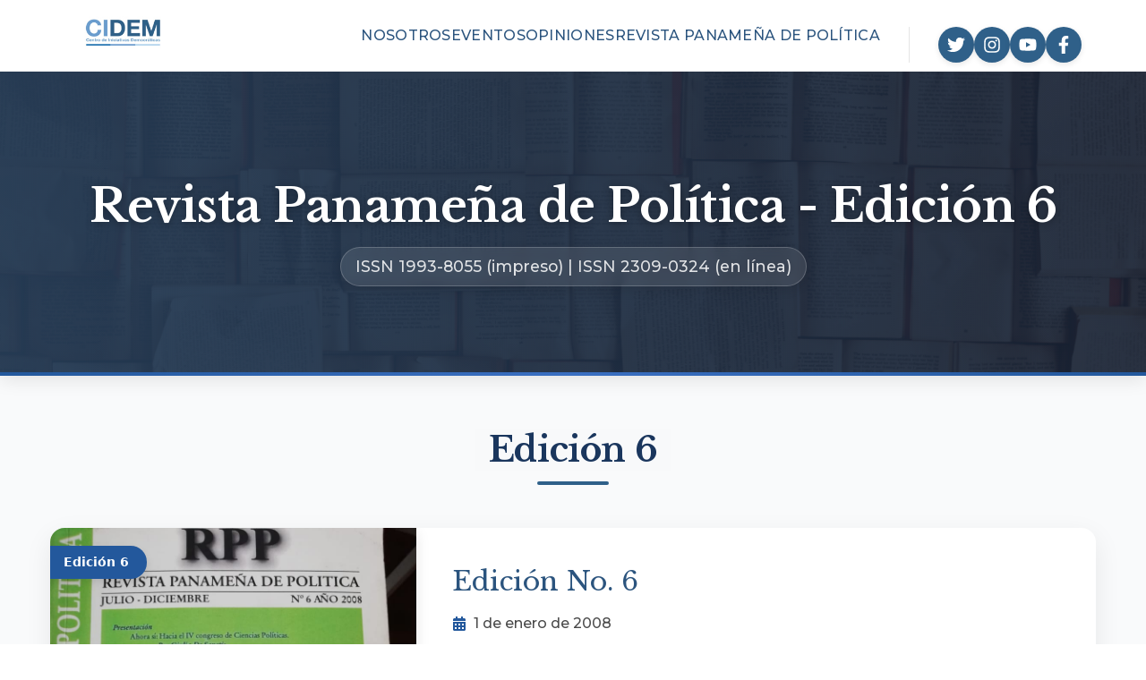

--- FILE ---
content_type: text/html; charset=UTF-8
request_url: https://www.cidempanama.org/category/revista-panamena-de-politica/edicion-6/
body_size: 14623
content:
<!DOCTYPE html>
<html lang="en-US">
<head>
	<meta charset="UTF-8">
	<meta name="viewport" content="width=device-width, initial-scale=1">
	<title>Edición 6 &#8211; CIDEM PANAMÁ</title>
<meta name='robots' content='max-image-preview:large' />
<meta name="dlm-version" content="5.1.6"><meta name="viewport" content="width=device-width, initial-scale=1"><link rel='dns-prefetch' href='//maps.googleapis.com' />
<link rel='dns-prefetch' href='//assets.pinterest.com' />
<link rel="alternate" type="application/rss+xml" title="CIDEM PANAMÁ &raquo; Feed" href="https://www.cidempanama.org/feed/" />
<link rel="alternate" type="application/rss+xml" title="CIDEM PANAMÁ &raquo; Comments Feed" href="https://www.cidempanama.org/comments/feed/" />
<link rel="alternate" type="application/rss+xml" title="CIDEM PANAMÁ &raquo; Edición 6 Category Feed" href="https://www.cidempanama.org/category/revista-panamena-de-politica/edicion-6/feed/" />
 
<!-- WPPA+ BEGIN Facebook meta tags --> 
<!-- WPPA+ END Facebook meta tags --> <style id='wp-img-auto-sizes-contain-inline-css'>
img:is([sizes=auto i],[sizes^="auto," i]){contain-intrinsic-size:3000px 1500px}
/*# sourceURL=wp-img-auto-sizes-contain-inline-css */
</style>
<style id='wp-emoji-styles-inline-css'>

	img.wp-smiley, img.emoji {
		display: inline !important;
		border: none !important;
		box-shadow: none !important;
		height: 1em !important;
		width: 1em !important;
		margin: 0 0.07em !important;
		vertical-align: -0.1em !important;
		background: none !important;
		padding: 0 !important;
	}
/*# sourceURL=wp-emoji-styles-inline-css */
</style>
<style id='wp-block-library-inline-css'>
:root{--wp-block-synced-color:#7a00df;--wp-block-synced-color--rgb:122,0,223;--wp-bound-block-color:var(--wp-block-synced-color);--wp-editor-canvas-background:#ddd;--wp-admin-theme-color:#007cba;--wp-admin-theme-color--rgb:0,124,186;--wp-admin-theme-color-darker-10:#006ba1;--wp-admin-theme-color-darker-10--rgb:0,107,160.5;--wp-admin-theme-color-darker-20:#005a87;--wp-admin-theme-color-darker-20--rgb:0,90,135;--wp-admin-border-width-focus:2px}@media (min-resolution:192dpi){:root{--wp-admin-border-width-focus:1.5px}}.wp-element-button{cursor:pointer}:root .has-very-light-gray-background-color{background-color:#eee}:root .has-very-dark-gray-background-color{background-color:#313131}:root .has-very-light-gray-color{color:#eee}:root .has-very-dark-gray-color{color:#313131}:root .has-vivid-green-cyan-to-vivid-cyan-blue-gradient-background{background:linear-gradient(135deg,#00d084,#0693e3)}:root .has-purple-crush-gradient-background{background:linear-gradient(135deg,#34e2e4,#4721fb 50%,#ab1dfe)}:root .has-hazy-dawn-gradient-background{background:linear-gradient(135deg,#faaca8,#dad0ec)}:root .has-subdued-olive-gradient-background{background:linear-gradient(135deg,#fafae1,#67a671)}:root .has-atomic-cream-gradient-background{background:linear-gradient(135deg,#fdd79a,#004a59)}:root .has-nightshade-gradient-background{background:linear-gradient(135deg,#330968,#31cdcf)}:root .has-midnight-gradient-background{background:linear-gradient(135deg,#020381,#2874fc)}:root{--wp--preset--font-size--normal:16px;--wp--preset--font-size--huge:42px}.has-regular-font-size{font-size:1em}.has-larger-font-size{font-size:2.625em}.has-normal-font-size{font-size:var(--wp--preset--font-size--normal)}.has-huge-font-size{font-size:var(--wp--preset--font-size--huge)}.has-text-align-center{text-align:center}.has-text-align-left{text-align:left}.has-text-align-right{text-align:right}.has-fit-text{white-space:nowrap!important}#end-resizable-editor-section{display:none}.aligncenter{clear:both}.items-justified-left{justify-content:flex-start}.items-justified-center{justify-content:center}.items-justified-right{justify-content:flex-end}.items-justified-space-between{justify-content:space-between}.screen-reader-text{border:0;clip-path:inset(50%);height:1px;margin:-1px;overflow:hidden;padding:0;position:absolute;width:1px;word-wrap:normal!important}.screen-reader-text:focus{background-color:#ddd;clip-path:none;color:#444;display:block;font-size:1em;height:auto;left:5px;line-height:normal;padding:15px 23px 14px;text-decoration:none;top:5px;width:auto;z-index:100000}html :where(.has-border-color){border-style:solid}html :where([style*=border-top-color]){border-top-style:solid}html :where([style*=border-right-color]){border-right-style:solid}html :where([style*=border-bottom-color]){border-bottom-style:solid}html :where([style*=border-left-color]){border-left-style:solid}html :where([style*=border-width]){border-style:solid}html :where([style*=border-top-width]){border-top-style:solid}html :where([style*=border-right-width]){border-right-style:solid}html :where([style*=border-bottom-width]){border-bottom-style:solid}html :where([style*=border-left-width]){border-left-style:solid}html :where(img[class*=wp-image-]){height:auto;max-width:100%}:where(figure){margin:0 0 1em}html :where(.is-position-sticky){--wp-admin--admin-bar--position-offset:var(--wp-admin--admin-bar--height,0px)}@media screen and (max-width:600px){html :where(.is-position-sticky){--wp-admin--admin-bar--position-offset:0px}}

/*# sourceURL=wp-block-library-inline-css */
</style><style id='global-styles-inline-css'>
:root{--wp--preset--aspect-ratio--square: 1;--wp--preset--aspect-ratio--4-3: 4/3;--wp--preset--aspect-ratio--3-4: 3/4;--wp--preset--aspect-ratio--3-2: 3/2;--wp--preset--aspect-ratio--2-3: 2/3;--wp--preset--aspect-ratio--16-9: 16/9;--wp--preset--aspect-ratio--9-16: 9/16;--wp--preset--color--black: #000000;--wp--preset--color--cyan-bluish-gray: #abb8c3;--wp--preset--color--white: #ffffff;--wp--preset--color--pale-pink: #f78da7;--wp--preset--color--vivid-red: #cf2e2e;--wp--preset--color--luminous-vivid-orange: #ff6900;--wp--preset--color--luminous-vivid-amber: #fcb900;--wp--preset--color--light-green-cyan: #7bdcb5;--wp--preset--color--vivid-green-cyan: #00d084;--wp--preset--color--pale-cyan-blue: #8ed1fc;--wp--preset--color--vivid-cyan-blue: #0693e3;--wp--preset--color--vivid-purple: #9b51e0;--wp--preset--color--contrast: var(--contrast);--wp--preset--color--contrast-2: var(--contrast-2);--wp--preset--color--contrast-3: var(--contrast-3);--wp--preset--color--base: var(--base);--wp--preset--color--base-2: var(--base-2);--wp--preset--color--base-3: var(--base-3);--wp--preset--color--accent: var(--accent);--wp--preset--gradient--vivid-cyan-blue-to-vivid-purple: linear-gradient(135deg,rgb(6,147,227) 0%,rgb(155,81,224) 100%);--wp--preset--gradient--light-green-cyan-to-vivid-green-cyan: linear-gradient(135deg,rgb(122,220,180) 0%,rgb(0,208,130) 100%);--wp--preset--gradient--luminous-vivid-amber-to-luminous-vivid-orange: linear-gradient(135deg,rgb(252,185,0) 0%,rgb(255,105,0) 100%);--wp--preset--gradient--luminous-vivid-orange-to-vivid-red: linear-gradient(135deg,rgb(255,105,0) 0%,rgb(207,46,46) 100%);--wp--preset--gradient--very-light-gray-to-cyan-bluish-gray: linear-gradient(135deg,rgb(238,238,238) 0%,rgb(169,184,195) 100%);--wp--preset--gradient--cool-to-warm-spectrum: linear-gradient(135deg,rgb(74,234,220) 0%,rgb(151,120,209) 20%,rgb(207,42,186) 40%,rgb(238,44,130) 60%,rgb(251,105,98) 80%,rgb(254,248,76) 100%);--wp--preset--gradient--blush-light-purple: linear-gradient(135deg,rgb(255,206,236) 0%,rgb(152,150,240) 100%);--wp--preset--gradient--blush-bordeaux: linear-gradient(135deg,rgb(254,205,165) 0%,rgb(254,45,45) 50%,rgb(107,0,62) 100%);--wp--preset--gradient--luminous-dusk: linear-gradient(135deg,rgb(255,203,112) 0%,rgb(199,81,192) 50%,rgb(65,88,208) 100%);--wp--preset--gradient--pale-ocean: linear-gradient(135deg,rgb(255,245,203) 0%,rgb(182,227,212) 50%,rgb(51,167,181) 100%);--wp--preset--gradient--electric-grass: linear-gradient(135deg,rgb(202,248,128) 0%,rgb(113,206,126) 100%);--wp--preset--gradient--midnight: linear-gradient(135deg,rgb(2,3,129) 0%,rgb(40,116,252) 100%);--wp--preset--font-size--small: 13px;--wp--preset--font-size--medium: 20px;--wp--preset--font-size--large: 36px;--wp--preset--font-size--x-large: 42px;--wp--preset--spacing--20: 0.44rem;--wp--preset--spacing--30: 0.67rem;--wp--preset--spacing--40: 1rem;--wp--preset--spacing--50: 1.5rem;--wp--preset--spacing--60: 2.25rem;--wp--preset--spacing--70: 3.38rem;--wp--preset--spacing--80: 5.06rem;--wp--preset--shadow--natural: 6px 6px 9px rgba(0, 0, 0, 0.2);--wp--preset--shadow--deep: 12px 12px 50px rgba(0, 0, 0, 0.4);--wp--preset--shadow--sharp: 6px 6px 0px rgba(0, 0, 0, 0.2);--wp--preset--shadow--outlined: 6px 6px 0px -3px rgb(255, 255, 255), 6px 6px rgb(0, 0, 0);--wp--preset--shadow--crisp: 6px 6px 0px rgb(0, 0, 0);}:where(.is-layout-flex){gap: 0.5em;}:where(.is-layout-grid){gap: 0.5em;}body .is-layout-flex{display: flex;}.is-layout-flex{flex-wrap: wrap;align-items: center;}.is-layout-flex > :is(*, div){margin: 0;}body .is-layout-grid{display: grid;}.is-layout-grid > :is(*, div){margin: 0;}:where(.wp-block-columns.is-layout-flex){gap: 2em;}:where(.wp-block-columns.is-layout-grid){gap: 2em;}:where(.wp-block-post-template.is-layout-flex){gap: 1.25em;}:where(.wp-block-post-template.is-layout-grid){gap: 1.25em;}.has-black-color{color: var(--wp--preset--color--black) !important;}.has-cyan-bluish-gray-color{color: var(--wp--preset--color--cyan-bluish-gray) !important;}.has-white-color{color: var(--wp--preset--color--white) !important;}.has-pale-pink-color{color: var(--wp--preset--color--pale-pink) !important;}.has-vivid-red-color{color: var(--wp--preset--color--vivid-red) !important;}.has-luminous-vivid-orange-color{color: var(--wp--preset--color--luminous-vivid-orange) !important;}.has-luminous-vivid-amber-color{color: var(--wp--preset--color--luminous-vivid-amber) !important;}.has-light-green-cyan-color{color: var(--wp--preset--color--light-green-cyan) !important;}.has-vivid-green-cyan-color{color: var(--wp--preset--color--vivid-green-cyan) !important;}.has-pale-cyan-blue-color{color: var(--wp--preset--color--pale-cyan-blue) !important;}.has-vivid-cyan-blue-color{color: var(--wp--preset--color--vivid-cyan-blue) !important;}.has-vivid-purple-color{color: var(--wp--preset--color--vivid-purple) !important;}.has-black-background-color{background-color: var(--wp--preset--color--black) !important;}.has-cyan-bluish-gray-background-color{background-color: var(--wp--preset--color--cyan-bluish-gray) !important;}.has-white-background-color{background-color: var(--wp--preset--color--white) !important;}.has-pale-pink-background-color{background-color: var(--wp--preset--color--pale-pink) !important;}.has-vivid-red-background-color{background-color: var(--wp--preset--color--vivid-red) !important;}.has-luminous-vivid-orange-background-color{background-color: var(--wp--preset--color--luminous-vivid-orange) !important;}.has-luminous-vivid-amber-background-color{background-color: var(--wp--preset--color--luminous-vivid-amber) !important;}.has-light-green-cyan-background-color{background-color: var(--wp--preset--color--light-green-cyan) !important;}.has-vivid-green-cyan-background-color{background-color: var(--wp--preset--color--vivid-green-cyan) !important;}.has-pale-cyan-blue-background-color{background-color: var(--wp--preset--color--pale-cyan-blue) !important;}.has-vivid-cyan-blue-background-color{background-color: var(--wp--preset--color--vivid-cyan-blue) !important;}.has-vivid-purple-background-color{background-color: var(--wp--preset--color--vivid-purple) !important;}.has-black-border-color{border-color: var(--wp--preset--color--black) !important;}.has-cyan-bluish-gray-border-color{border-color: var(--wp--preset--color--cyan-bluish-gray) !important;}.has-white-border-color{border-color: var(--wp--preset--color--white) !important;}.has-pale-pink-border-color{border-color: var(--wp--preset--color--pale-pink) !important;}.has-vivid-red-border-color{border-color: var(--wp--preset--color--vivid-red) !important;}.has-luminous-vivid-orange-border-color{border-color: var(--wp--preset--color--luminous-vivid-orange) !important;}.has-luminous-vivid-amber-border-color{border-color: var(--wp--preset--color--luminous-vivid-amber) !important;}.has-light-green-cyan-border-color{border-color: var(--wp--preset--color--light-green-cyan) !important;}.has-vivid-green-cyan-border-color{border-color: var(--wp--preset--color--vivid-green-cyan) !important;}.has-pale-cyan-blue-border-color{border-color: var(--wp--preset--color--pale-cyan-blue) !important;}.has-vivid-cyan-blue-border-color{border-color: var(--wp--preset--color--vivid-cyan-blue) !important;}.has-vivid-purple-border-color{border-color: var(--wp--preset--color--vivid-purple) !important;}.has-vivid-cyan-blue-to-vivid-purple-gradient-background{background: var(--wp--preset--gradient--vivid-cyan-blue-to-vivid-purple) !important;}.has-light-green-cyan-to-vivid-green-cyan-gradient-background{background: var(--wp--preset--gradient--light-green-cyan-to-vivid-green-cyan) !important;}.has-luminous-vivid-amber-to-luminous-vivid-orange-gradient-background{background: var(--wp--preset--gradient--luminous-vivid-amber-to-luminous-vivid-orange) !important;}.has-luminous-vivid-orange-to-vivid-red-gradient-background{background: var(--wp--preset--gradient--luminous-vivid-orange-to-vivid-red) !important;}.has-very-light-gray-to-cyan-bluish-gray-gradient-background{background: var(--wp--preset--gradient--very-light-gray-to-cyan-bluish-gray) !important;}.has-cool-to-warm-spectrum-gradient-background{background: var(--wp--preset--gradient--cool-to-warm-spectrum) !important;}.has-blush-light-purple-gradient-background{background: var(--wp--preset--gradient--blush-light-purple) !important;}.has-blush-bordeaux-gradient-background{background: var(--wp--preset--gradient--blush-bordeaux) !important;}.has-luminous-dusk-gradient-background{background: var(--wp--preset--gradient--luminous-dusk) !important;}.has-pale-ocean-gradient-background{background: var(--wp--preset--gradient--pale-ocean) !important;}.has-electric-grass-gradient-background{background: var(--wp--preset--gradient--electric-grass) !important;}.has-midnight-gradient-background{background: var(--wp--preset--gradient--midnight) !important;}.has-small-font-size{font-size: var(--wp--preset--font-size--small) !important;}.has-medium-font-size{font-size: var(--wp--preset--font-size--medium) !important;}.has-large-font-size{font-size: var(--wp--preset--font-size--large) !important;}.has-x-large-font-size{font-size: var(--wp--preset--font-size--x-large) !important;}
/*# sourceURL=global-styles-inline-css */
</style>

<style id='classic-theme-styles-inline-css'>
/*! This file is auto-generated */
.wp-block-button__link{color:#fff;background-color:#32373c;border-radius:9999px;box-shadow:none;text-decoration:none;padding:calc(.667em + 2px) calc(1.333em + 2px);font-size:1.125em}.wp-block-file__button{background:#32373c;color:#fff;text-decoration:none}
/*# sourceURL=/wp-includes/css/classic-themes.min.css */
</style>
<link rel='stylesheet' id='reactpress-css' href='https://www.cidempanama.org/wp-content/plugins/reactpress/public/css/reactpress-public.css?ver=3.5.1.1739117771' media='all' />
<link rel='stylesheet' id='wppa_style-css' href='https://www.cidempanama.org/wp-content/plugins/wp-photo-album-plus/wppa-style.css?ver=3.5.1.1739117771' media='all' />
<style id='wppa_style-inline-css'>

.wppa-box {	border-style: solid; border-width:1px;border-radius:4px; -moz-border-radius:4px;margin-bottom:15px;background-color:#eeeeee;border-color:#cccccc; }
.wppa-mini-box { border-style: solid; border-width:1px;border-radius:2px;border-color:#cccccc; }
.wppa-cover-box {  }
.wppa-cover-text-frame {  }
.wppa-box-text {  }
.wppa-box-text, .wppa-box-text-nocolor { font-weight:normal; }
.wppa-thumb-text { font-weight:normal; }
.wppa-nav-text { font-weight:normal; }
.wppa-img { background-color:#e9ecef; }
.wppa-title { font-weight:bold; }
.wppa-fulldesc { font-weight:normal; }
.wppa-fulltitle { font-weight:normal; }
/*# sourceURL=wppa_style-inline-css */
</style>
<link rel='stylesheet' id='cidem-react-styles-css' href='https://www.cidempanama.org/wp-content/themes/cidempanama/static-assets/index.CkDGtmFq.css' media='all' />
<link rel='stylesheet' id='generate-style-css' href='https://www.cidempanama.org/wp-content/themes/generatepress/assets/css/main.min.css?ver=3.5.1.1739117771' media='all' />
<style id='generate-style-inline-css'>
body{background-color:#f7f8f9;color:#222222;}a{color:#1e73be;}a:hover, a:focus, a:active{color:#000000;}.wp-block-group__inner-container{max-width:1200px;margin-left:auto;margin-right:auto;}:root{--contrast:#222222;--contrast-2:#575760;--contrast-3:#b2b2be;--base:#f0f0f0;--base-2:#f7f8f9;--base-3:#ffffff;--accent:#1e73be;}:root .has-contrast-color{color:var(--contrast);}:root .has-contrast-background-color{background-color:var(--contrast);}:root .has-contrast-2-color{color:var(--contrast-2);}:root .has-contrast-2-background-color{background-color:var(--contrast-2);}:root .has-contrast-3-color{color:var(--contrast-3);}:root .has-contrast-3-background-color{background-color:var(--contrast-3);}:root .has-base-color{color:var(--base);}:root .has-base-background-color{background-color:var(--base);}:root .has-base-2-color{color:var(--base-2);}:root .has-base-2-background-color{background-color:var(--base-2);}:root .has-base-3-color{color:var(--base-3);}:root .has-base-3-background-color{background-color:var(--base-3);}:root .has-accent-color{color:var(--accent);}:root .has-accent-background-color{background-color:var(--accent);}body, button, input, select, textarea{font-family:-apple-system, system-ui, BlinkMacSystemFont, "Segoe UI", Helvetica, Arial, sans-serif, "Apple Color Emoji", "Segoe UI Emoji", "Segoe UI Symbol";}body{line-height:1.5;}.entry-content > [class*="wp-block-"]:not(:last-child):not(.wp-block-heading){margin-bottom:1.5em;}.main-navigation .main-nav ul ul li a{font-size:14px;}.sidebar .widget, .footer-widgets .widget{font-size:17px;}@media (max-width:768px){h1{font-size:31px;}h2{font-size:27px;}h3{font-size:24px;}h4{font-size:22px;}h5{font-size:19px;}}.top-bar{background-color:#636363;color:#ffffff;}.top-bar a{color:#ffffff;}.top-bar a:hover{color:#303030;}.site-header{background-color:#ffffff;}.main-title a,.main-title a:hover{color:#222222;}.site-description{color:#757575;}.mobile-menu-control-wrapper .menu-toggle,.mobile-menu-control-wrapper .menu-toggle:hover,.mobile-menu-control-wrapper .menu-toggle:focus,.has-inline-mobile-toggle #site-navigation.toggled{background-color:rgba(0, 0, 0, 0.02);}.main-navigation,.main-navigation ul ul{background-color:#ffffff;}.main-navigation .main-nav ul li a, .main-navigation .menu-toggle, .main-navigation .menu-bar-items{color:#515151;}.main-navigation .main-nav ul li:not([class*="current-menu-"]):hover > a, .main-navigation .main-nav ul li:not([class*="current-menu-"]):focus > a, .main-navigation .main-nav ul li.sfHover:not([class*="current-menu-"]) > a, .main-navigation .menu-bar-item:hover > a, .main-navigation .menu-bar-item.sfHover > a{color:#7a8896;background-color:#ffffff;}button.menu-toggle:hover,button.menu-toggle:focus{color:#515151;}.main-navigation .main-nav ul li[class*="current-menu-"] > a{color:#7a8896;background-color:#ffffff;}.navigation-search input[type="search"],.navigation-search input[type="search"]:active, .navigation-search input[type="search"]:focus, .main-navigation .main-nav ul li.search-item.active > a, .main-navigation .menu-bar-items .search-item.active > a{color:#7a8896;background-color:#ffffff;}.main-navigation ul ul{background-color:#eaeaea;}.main-navigation .main-nav ul ul li a{color:#515151;}.main-navigation .main-nav ul ul li:not([class*="current-menu-"]):hover > a,.main-navigation .main-nav ul ul li:not([class*="current-menu-"]):focus > a, .main-navigation .main-nav ul ul li.sfHover:not([class*="current-menu-"]) > a{color:#7a8896;background-color:#eaeaea;}.main-navigation .main-nav ul ul li[class*="current-menu-"] > a{color:#7a8896;background-color:#eaeaea;}.separate-containers .inside-article, .separate-containers .comments-area, .separate-containers .page-header, .one-container .container, .separate-containers .paging-navigation, .inside-page-header{background-color:#ffffff;}.entry-title a{color:#222222;}.entry-title a:hover{color:#55555e;}.entry-meta{color:#595959;}.sidebar .widget{background-color:#ffffff;}.footer-widgets{background-color:#ffffff;}.footer-widgets .widget-title{color:#000000;}.site-info{color:#ffffff;background-color:#55555e;}.site-info a{color:#ffffff;}.site-info a:hover{color:#d3d3d3;}.footer-bar .widget_nav_menu .current-menu-item a{color:#d3d3d3;}input[type="text"],input[type="email"],input[type="url"],input[type="password"],input[type="search"],input[type="tel"],input[type="number"],textarea,select{color:#666666;background-color:#fafafa;border-color:#cccccc;}input[type="text"]:focus,input[type="email"]:focus,input[type="url"]:focus,input[type="password"]:focus,input[type="search"]:focus,input[type="tel"]:focus,input[type="number"]:focus,textarea:focus,select:focus{color:#666666;background-color:#ffffff;border-color:#bfbfbf;}button,html input[type="button"],input[type="reset"],input[type="submit"],a.button,a.wp-block-button__link:not(.has-background){color:#ffffff;background-color:#55555e;}button:hover,html input[type="button"]:hover,input[type="reset"]:hover,input[type="submit"]:hover,a.button:hover,button:focus,html input[type="button"]:focus,input[type="reset"]:focus,input[type="submit"]:focus,a.button:focus,a.wp-block-button__link:not(.has-background):active,a.wp-block-button__link:not(.has-background):focus,a.wp-block-button__link:not(.has-background):hover{color:#ffffff;background-color:#3f4047;}a.generate-back-to-top{background-color:rgba( 0,0,0,0.4 );color:#ffffff;}a.generate-back-to-top:hover,a.generate-back-to-top:focus{background-color:rgba( 0,0,0,0.6 );color:#ffffff;}:root{--gp-search-modal-bg-color:var(--base-3);--gp-search-modal-text-color:var(--contrast);--gp-search-modal-overlay-bg-color:rgba(0,0,0,0.2);}@media (max-width:768px){.main-navigation .menu-bar-item:hover > a, .main-navigation .menu-bar-item.sfHover > a{background:none;color:#515151;}}.nav-below-header .main-navigation .inside-navigation.grid-container, .nav-above-header .main-navigation .inside-navigation.grid-container{padding:0px 20px 0px 20px;}.site-main .wp-block-group__inner-container{padding:40px;}.separate-containers .paging-navigation{padding-top:20px;padding-bottom:20px;}.entry-content .alignwide, body:not(.no-sidebar) .entry-content .alignfull{margin-left:-40px;width:calc(100% + 80px);max-width:calc(100% + 80px);}.rtl .menu-item-has-children .dropdown-menu-toggle{padding-left:20px;}.rtl .main-navigation .main-nav ul li.menu-item-has-children > a{padding-right:20px;}@media (max-width:768px){.separate-containers .inside-article, .separate-containers .comments-area, .separate-containers .page-header, .separate-containers .paging-navigation, .one-container .site-content, .inside-page-header{padding:30px;}.site-main .wp-block-group__inner-container{padding:30px;}.inside-top-bar{padding-right:30px;padding-left:30px;}.inside-header{padding-right:30px;padding-left:30px;}.widget-area .widget{padding-top:30px;padding-right:30px;padding-bottom:30px;padding-left:30px;}.footer-widgets-container{padding-top:30px;padding-right:30px;padding-bottom:30px;padding-left:30px;}.inside-site-info{padding-right:30px;padding-left:30px;}.entry-content .alignwide, body:not(.no-sidebar) .entry-content .alignfull{margin-left:-30px;width:calc(100% + 60px);max-width:calc(100% + 60px);}.one-container .site-main .paging-navigation{margin-bottom:20px;}}/* End cached CSS */.is-right-sidebar{width:30%;}.is-left-sidebar{width:30%;}.site-content .content-area{width:70%;}@media (max-width:768px){.main-navigation .menu-toggle,.sidebar-nav-mobile:not(#sticky-placeholder){display:block;}.main-navigation ul,.gen-sidebar-nav,.main-navigation:not(.slideout-navigation):not(.toggled) .main-nav > ul,.has-inline-mobile-toggle #site-navigation .inside-navigation > *:not(.navigation-search):not(.main-nav){display:none;}.nav-align-right .inside-navigation,.nav-align-center .inside-navigation{justify-content:space-between;}.has-inline-mobile-toggle .mobile-menu-control-wrapper{display:flex;flex-wrap:wrap;}.has-inline-mobile-toggle .inside-header{flex-direction:row;text-align:left;flex-wrap:wrap;}.has-inline-mobile-toggle .header-widget,.has-inline-mobile-toggle #site-navigation{flex-basis:100%;}.nav-float-left .has-inline-mobile-toggle #site-navigation{order:10;}}
/*# sourceURL=generate-style-inline-css */
</style>
<link rel='stylesheet' id='generate-child-css' href='https://www.cidempanama.org/wp-content/themes/cidempanama/style.css?ver=3.5.1.1739117771' media='all' />
<script src="https://www.cidempanama.org/wp-includes/js/dist/hooks.min.js?ver=dd5603f07f9220ed27f1" id="wp-hooks-js"></script>
<script src="https://www.cidempanama.org/wp-includes/js/dist/i18n.min.js?ver=c26c3dc7bed366793375" id="wp-i18n-js"></script>
<script id="wp-i18n-js-after">
wp.i18n.setLocaleData( { 'text direction\u0004ltr': [ 'ltr' ] } );
//# sourceURL=wp-i18n-js-after
</script>
<script src="https://www.cidempanama.org/wp-content/plugins/wp-photo-album-plus/js/wppa-decls.js?ver=251224-151545" id="wppa-decls-js"></script>
<script id="wppa-decls-js-after">
const { __ } = wp.i18n;

wppaSiteUrl = "https://www.cidempanama.org",
wppaThumbPageSize = 0,
wppaResizeEndDelay = 200,
wppaScrollEndDelay = 200,
_wppaTextDelay = 800,
wppaEasingSlide = "swing",
wppaEasingLightbox = "swing",
wppaEasingPopup = "swing",
wppaUploadButtonText = "Browse...",
wppaOvlBigBrowse = false,
wppaOvlSmallBrowse = true,
wppaImageMagickDefaultAspect = "NaN",
wppaImageDirectory = "https://www.cidempanama.org/files/wppa/icons/",
wppaWppaUrl = "https://www.cidempanama.org/wp-content/plugins/wp-photo-album-plus",
wppaIncludeUrl = "https://www.cidempanama.org/wp-includes",
wppaAjaxMethod = "rest",
wppaAjaxUrl = "https://www.cidempanama.org/wp-json/wp-photo-album-plus/endPoint",
wppaAdminAjaxUrl = "https://www.cidempanama.org/wp-admin/admin-ajax.php",
wppaUploadUrl = "https://www.cidempanama.org/files/wppa",
wppaIsIe = false,
wppaIsSafari = false,
wppaSlideshowNavigationType = "icons",
wppaSlideshowDefaultTimeout = 2.5,
wppaAudioHeight = 32,
wppaFilmThumbTitle = "",
wppaClickToView = "",
wppaLang = "",
wppaVoteForMe = "Vote for me!",
wppaVotedForMe = "Voted for me",
wppaGlobalFsIconSize = "32",
wppaFsFillcolor = "#999999",
wppaFsBgcolor = "transparent",
wppaFsPolicy = "lightbox",
wppaNiceScroll = false,
wppaNiceScrollOpts = {cursorwidth:8,
cursoropacitymin:0.4,
cursorcolor:'#777777',
cursorborder:'none',
cursorborderradius:6,
autohidemode:'leave',
nativeparentscrolling:false,
preservenativescrolling:false,
bouncescroll:false,
smoothscroll:true,
cursorborder:'2px solid transparent',},
wppaVersion = "9.1.06.009",
wppaBackgroundColorImage = "#e9ecef",
wppaPopupLinkType = "lightbox",
wppaAnimationType = "fadeover",
wppaAnimationSpeed = 800,
wppaThumbnailAreaDelta = 14,
wppaTextFrameDelta = 181,
wppaBoxDelta = 14,
wppaFilmShowGlue = true,
wppaMiniTreshold = 500,
wppaRatingOnce = false,
wppaHideWhenEmpty = false,
wppaBGcolorNumbar = "#cccccc",
wppaBcolorNumbar = "#cccccc",
wppaBGcolorNumbarActive = "#333333",
wppaBcolorNumbarActive = "#333333",
wppaFontFamilyNumbar = "",
wppaFontSizeNumbar = "px",
wppaFontColorNumbar = "#777777",
wppaFontWeightNumbar = "normal",
wppaFontFamilyNumbarActive = "",
wppaFontSizeNumbarActive = "px",
wppaFontColorNumbarActive = "#777777",
wppaFontWeightNumbarActive = "bold",
wppaNumbarMax = "10",
wppaNextOnCallback = false,
wppaStarOpacity = 0.2,
wppaEmailRequired = "required",
wppaSlideBorderWidth = 0,
wppaAllowAjax = true,
wppaThumbTargetBlank = false,
wppaRatingMax = 5,
wppaRatingDisplayType = "graphic",
wppaRatingPrec = 2,
wppaStretch = false,
wppaMinThumbSpace = 7,
wppaThumbSpaceAuto = true,
wppaMagnifierCursor = "magnifier-small.png",
wppaAutoOpenComments = true,
wppaUpdateAddressLine = true,
wppaSlideSwipe = false,
wppaMaxCoverWidth = 1024,
wppaSlideToFullpopup = false,
wppaComAltSize = 75,
wppaBumpViewCount = true,
wppaBumpClickCount = true,
wppaShareHideWhenRunning = true,
wppaFotomoto = false,
wppaFotomotoHideWhenRunning = false,
wppaCommentRequiredAfterVote = false,
wppaFotomotoMinWidth = 400,
wppaOvlHires = true,
wppaSlideVideoStart = false,
wppaSlideAudioStart = false,
wppaOvlRadius = 7,
wppaOvlBorderWidth = 11,
wppaThemeStyles = "",
wppaStickyHeaderHeight = 0,
wppaRenderModal = false,
wppaModalQuitImg = "url(https://www.cidempanama.org/files/wppa/icons/smallcross-white.gif )",
wppaBoxRadius = "4",
wppaModalBgColor = "#ffffff",
wppaUploadEdit = "-none-",
wppaSvgFillcolor = "#666666",
wppaSvgBgcolor = "transparent",
wppaOvlSvgFillcolor = "#f1f1f1",
wppaOvlSvgBgcolor = "transparent",
wppaSvgCornerStyle = "medium",
wppaHideRightClick = true,
wppaGeoZoom = 10,
wppaLazyLoad = true,
wppaAreaMaxFrac = 0,
wppaAreaMaxFracSlide = 0,
wppaAreaMaxFracAudio = 0,
wppaIconSizeNormal = "default",
wppaIconSizeSlide = "default",
wppaResponseSpeed = 0,
wppaExtendedResizeCount = 0,
wppaExtendedResizeDelay = 1000,
wppaCoverSpacing = 8,
wppaFilmonlyContinuous = false,
wppaNoAnimateOnMobile = false,
wppaAjaxScroll = true,
wppaThumbSize = 125,
wppaTfMargin = 7,
wppaRequestInfoDialogText = "Please specify your question",
wppaThumbAspect = 0.75,
wppaStartStopNew = false,
wppaSlideVideoPauseStop = false,
wppaThumbNolink = false;
wppaOvlTxtHeight = "auto",
wppaOvlOpacity = 0.8,
wppaOvlOnclickType = "close",
wppaOvlTheme = "white",
wppaOvlAnimSpeed = 300,
wppaOvlSlideSpeedDefault = 5000,
wppaVer4WindowWidth = 800,
wppaVer4WindowHeight = 600,
wppaOvlShowCounter = true,
wppaOvlFontFamily = "",
wppaOvlFontSize = "13",
wppaOvlFontColor = "",
wppaOvlFontWeight = "normal",
wppaOvlLineHeight = "13",
wppaOvlVideoStart = true,
wppaOvlAudioStart = true,
wppaOvlSlideStartDefault = true,
wppaOvlShowStartStop = true,
wppaIsMobile = false,
wppaIsIpad = false,
wppaOvlIconSize = "32px",
wppaOvlBrowseOnClick = false,
wppaOvlGlobal = false,
wppaPhotoDirectory = "https://www.cidempanama.org/files/wppa/",
wppaThumbDirectory = "https://www.cidempanama.org/files/wppa/thumbs/",
wppaTempDirectory = "https://www.cidempanama.org/files/wppa/temp/",
wppaFontDirectory = "https://www.cidempanama.org/files/wppa/fonts/",
wppaOutputType = "-none-",
wppaOvlNavIconSize = 32,
wppaOvlVideoPauseStop = false;var
wppaShortcodeTemplate = "&lt;div style=&quot;font-size:0;line-height:0&quot;&gt;&lt;a data-id=&quot;83915d3586b8fe11&quot; href=&quot;https://www.cidempanama.org/files/wppa-source/album-7/FOTO-DEL-XI-ENCUENTRO-NACIONAL-DE-ESTUDIOS-POLITICOS.jpeg?ver=1&quot; data-lbtitle=&quot;FOTO DEL XI ENCUENTRO NACIONAL DE ESTUDIOS POLÍTICOS.jpeg&lt;br&gt;&quot; data-rel=&quot;wppa&quot; target=&quot;_self&quot; class=&quot;thumb-img&quot; id=&quot;a-56-0&quot; data-alt=&quot;FOTO DEL XI ENCUENTRO NACIONAL DE ESTUDIOS POLÍTICOS.jpeg&quot; style=&quot;cursor:wait;&quot; onclick=&quot;return false;&quot; &gt;&lt;img id=&quot;ph-56-0&quot; title=&quot;Zoom in&quot; style=&quot;width:100%;margin:0;&quot; alt=&quot;FOTO DEL XI ENCUENTRO NACIONAL DE ESTUDIOS POLÍTICOS.jpeg&quot; onload=&quot;wppaLazyLoaded++;wppaMakeLazyVisible(\'onload\');&quot; onerror=&quot;wppaLazyLoaded++;&quot; decoding=&quot;async&quot; data-src=&quot;https://www.cidempanama.org/files/wppa/56.jpg?ver=1&quot;/&gt;&lt;/a&gt;&lt;/div&gt;";
wppaShortcodeTemplateId = "56.jpg";
//# sourceURL=wppa-decls-js-after
</script>
<script src="https://www.cidempanama.org/wp-includes/js/jquery/jquery.min.js?ver=3.7.1" id="jquery-core-js"></script>
<script src="https://www.cidempanama.org/wp-includes/js/jquery/jquery-migrate.min.js?ver=3.4.1" id="jquery-migrate-js"></script>
<script src="https://www.cidempanama.org/wp-includes/js/jquery/jquery.form.min.js?ver=4.3.0" id="jquery-form-js"></script>
<script src="https://www.cidempanama.org/wp-includes/js/imagesloaded.min.js?ver=5.0.0" id="imagesloaded-js"></script>
<script src="https://www.cidempanama.org/wp-includes/js/masonry.min.js?ver=4.2.2" id="masonry-js"></script>
<script src="https://www.cidempanama.org/wp-includes/js/jquery/jquery.masonry.min.js?ver=3.1.2b" id="jquery-masonry-js"></script>
<script src="https://www.cidempanama.org/wp-includes/js/jquery/ui/core.min.js?ver=1.13.3" id="jquery-ui-core-js"></script>
<script src="https://www.cidempanama.org/wp-includes/js/jquery/ui/mouse.min.js?ver=1.13.3" id="jquery-ui-mouse-js"></script>
<script src="https://www.cidempanama.org/wp-includes/js/jquery/ui/resizable.min.js?ver=1.13.3" id="jquery-ui-resizable-js"></script>
<script src="https://www.cidempanama.org/wp-includes/js/jquery/ui/draggable.min.js?ver=1.13.3" id="jquery-ui-draggable-js"></script>
<script src="https://www.cidempanama.org/wp-includes/js/jquery/ui/controlgroup.min.js?ver=1.13.3" id="jquery-ui-controlgroup-js"></script>
<script src="https://www.cidempanama.org/wp-includes/js/jquery/ui/checkboxradio.min.js?ver=1.13.3" id="jquery-ui-checkboxradio-js"></script>
<script src="https://www.cidempanama.org/wp-includes/js/jquery/ui/button.min.js?ver=1.13.3" id="jquery-ui-button-js"></script>
<script src="https://www.cidempanama.org/wp-includes/js/jquery/ui/dialog.min.js?ver=1.13.3" id="jquery-ui-dialog-js"></script>
<script id="wppa-all-js-extra">
var wppaObj = {"restUrl":"https://www.cidempanama.org/wp-json/","restNonce":"9cf81b1b45"};
//# sourceURL=wppa-all-js-extra
</script>
<script src="https://www.cidempanama.org/wp-content/plugins/wp-photo-album-plus/js/wppa-all.js?ver=251224-151545" id="wppa-all-js"></script>
<script src="https://maps.googleapis.com/maps/api/js?v=3.exp&amp;ver=9.1.06.009" id="wppa-geo-js"></script>
<script src="https://www.cidempanama.org/wp-content/plugins/wp-photo-album-plus/vendor/jquery-easing/jquery.easing.min.js?ver=9.1.06.009" id="nicescrollr-easing-min-js-js"></script>
<script src="//assets.pinterest.com/js/pinit.js?ver=9.1.06.009" id="wppa-pinterest-js"></script>
<script src="https://www.cidempanama.org/wp-content/plugins/reactpress/public/js/reactpress-public.js?ver=3.4.0" id="reactpress-js"></script>
<link rel="https://api.w.org/" href="https://www.cidempanama.org/wp-json/" /><link rel="alternate" title="JSON" type="application/json" href="https://www.cidempanama.org/wp-json/wp/v2/categories/131" /><link rel="EditURI" type="application/rsd+xml" title="RSD" href="https://www.cidempanama.org/xmlrpc.php?rsd" />
<meta name="generator" content="WordPress 6.9" />
<!-- Theme: CIDEM -->
<!-- Current Template: /var/www/cidempanama.org/wp-content/themes/cidempanama/page.php -->
<link rel="icon" href="https://www.cidempanama.org/files/2025/04/cropped-cidem-icon-fa-e1744752133187-32x32.png" sizes="32x32" />
<link rel="icon" href="https://www.cidempanama.org/files/2025/04/cropped-cidem-icon-fa-e1744752133187-192x192.png" sizes="192x192" />
<link rel="apple-touch-icon" href="https://www.cidempanama.org/files/2025/04/cropped-cidem-icon-fa-e1744752133187-180x180.png" />
<meta name="msapplication-TileImage" content="https://www.cidempanama.org/files/2025/04/cropped-cidem-icon-fa-e1744752133187-270x270.png" />
</head>

<body class="archive category category-edicion-6 category-131 wp-custom-logo wp-embed-responsive wp-theme-generatepress wp-child-theme-cidempanama right-sidebar nav-float-right separate-containers header-aligned-left dropdown-hover">
		
	<!-- Contenedor React -->
	<div id="cidem-app"></div>
	
	<!-- Contenido WordPress -->
	<div id="page" class="site">
		<div id="content" class="site-content">
			 
    <!-- Special handling for Revista Panameña de Política category and subcategories - use React component -->
    <script>
        // Set the page data for React
        window.wpData = window.wpData || {};
        window.wpData.currentPage = 'revista-panamena-de-politica';
        window.wpData.revistaCategoryId = 9;
        window.wpData.baseUrl = 'https://www.cidempanama.org';
        window.wpData.currentSubcategory = {"id":131,"name":"Edici\u00f3n 6","slug":"edicion-6"};        console.log('Archive - Revista category or subcategory detected, wpData:', window.wpData);
    </script>
    <div id="cidem-app" class="cidem-revista-archive-wrapper">
            </div>
    

<style>
/* Para asegurar que el contenido aparezca entre navbar y footer */
.archive-content-wrapper {
    min-height: calc(100vh - 200px);
    padding-top: 30px;
    padding-bottom: 60px;
    margin-top: 0;
    position: relative;
    z-index: 50;
}

/* Add a wrapper style for the Publicaciones React content */
#cidem-app.cidem-publicaciones-archive-wrapper {
    padding-top: 0;
}

@media (max-width: 768px) {
    .archive-content-wrapper {
        padding-top: 20px;
    }
}

/* Hero Section */
.archive-hero {
    background: var(--cidem-gradient, linear-gradient(135deg, #1a3b5d 0%, #2a6ca5 100%));
    padding: 50px 25px;
    color: white;
    margin-bottom: 30px;
    position: relative;
    overflow: hidden;
    box-shadow: 0 10px 30px rgba(0, 0, 0, 0.15);
    border-radius: 16px;
    max-width: 1200px;
    margin-left: auto;
    margin-right: auto;
}

.archive-hero::before {
    content: '';
    position: absolute;
    top: 0;
    right: 0;
    bottom: 0;
    left: 0;
    background-image: url('[data-uri]');
    opacity: 0.1;
    z-index: 0;
}

.archive-hero .container {
    position: relative;
    z-index: 1;
}

.archive-title {
    font-size: 3rem;
    font-weight: 800;
    margin-bottom: 1.5rem;
    text-align: center;
    color: white;
    text-shadow: 0 2px 4px rgba(0, 0, 0, 0.2);
    letter-spacing: -0.5px;
    transition: all 0.4s ease;
    animation: fadeIn 0.8s ease-out;
}

.archive-description {
    text-align: center;
    font-size: 1.2rem;
    max-width: 800px;
    margin: 0 auto 15px;
    opacity: 0.95;
    line-height: 1.7;
    animation: fadeIn 1s ease-out;
}

/* Grid Layout */
.articles-grid {
    display: grid;
    grid-template-columns: repeat(auto-fill, minmax(320px, 1fr));
    gap: 35px;
    margin-bottom: 60px;
    animation: gridFadeIn 1.2s ease-out;
}

/* Article Cards */
.article-card {
    background: white;
    border-radius: 20px;
    overflow: hidden;
    box-shadow: 0 15px 40px rgba(0, 0, 0, 0.08);
    transition: transform 0.4s ease, box-shadow 0.4s ease;
    position: relative;
    border: none;
    height: 100%;
}

.article-card:hover {
    transform: translateY(-10px);
    box-shadow: 0 20px 50px rgba(0, 0, 0, 0.15);
}

.article-inner {
    height: 100%;
    display: flex;
    flex-direction: column;
}

/* Article Images */
.article-image {
    position: relative;
    padding-top: 56.25%; /* 16:9 Aspect Ratio */
    overflow: hidden;
}

.image-link {
    position: absolute;
    top: 0;
    left: 0;
    width: 100%;
    height: 100%;
    display: block;
}

.featured-image {
    width: 100%;
    height: 100%;
    object-fit: cover;
    transition: transform 0.7s ease;
}

.image-overlay {
    position: absolute;
    top: 0;
    left: 0;
    right: 0;
    bottom: 0;
    background: linear-gradient(180deg, rgba(0,0,0,0) 0%, rgba(0,0,0,0.4) 100%);
    opacity: 0;
    transition: opacity 0.4s ease;
}

.article-image:hover .featured-image {
    transform: scale(1.1);
}

.article-image:hover .image-overlay {
    opacity: 1;
}

/* Article Content */
.article-content {
    padding: 30px;
    flex-grow: 1;
    display: flex;
    flex-direction: column;
    position: relative;
}

.entry-title {
    font-size: 1.6rem;
    line-height: 1.4;
    margin-bottom: 18px;
    font-weight: 700;
}

.entry-title a {
    color: #1a3b5d;
    text-decoration: none;
    transition: all 0.3s ease;
    display: inline-block;
    position: relative;
    background-image: linear-gradient(transparent calc(100% - 3px), #2B547E 3px);
    background-size: 0% 100%;
    background-repeat: no-repeat;
    transition: background-size 0.4s;
}

.entry-title a:hover {
    background-size: 100% 100%;
    color: #1a3b5d;
    text-decoration: none;
}

/* Meta Information */
.entry-meta {
    display: flex;
    gap: 20px;
    font-size: 0.92rem;
    color: #666;
    margin-bottom: 18px;
    font-weight: 500;
}

.meta-date, .meta-author {
    display: flex;
    align-items: center;
    gap: 8px;
}

.meta-date i, .meta-author i {
    color: #2a6ca5;
}

/* Article Summary */
.entry-summary {
    color: #555;
    line-height: 1.8;
    margin-bottom: 25px;
    flex-grow: 1;
    font-size: 1.05rem;
}

/* Footer and Read More */
.entry-footer {
    margin-top: auto;
    padding-top: 20px;
    border-top: 1px solid rgba(0,0,0,0.06);
}

.read-more {
    display: inline-flex;
    align-items: center;
    gap: 10px;
    color: #2a6ca5;
    text-decoration: none;
    font-weight: 600;
    transition: all 0.3s ease;
    padding: 8px 0;
    position: relative;
}

.read-more:hover {
    color: #1a3b5d;
    gap: 15px;
    text-decoration: none;
}

.read-more i {
    transition: all 0.3s ease;
}

.read-more:hover i {
    transform: translateX(5px);
}

/* Pagination */
.pagination-container {
    margin-top: 60px;
    margin-bottom: 60px;
}

.pagination {
    display: flex;
    justify-content: center;
    gap: 12px;
    flex-wrap: wrap;
}

.page-numbers {
    display: inline-flex;
    align-items: center;
    justify-content: center;
    min-width: 48px;
    height: 48px;
    padding: 0 18px;
    background: white;
    border: 1px solid #e5e5e5;
    border-radius: 16px;
    color: #1a3b5d;
    font-weight: 600;
    text-decoration: none;
    transition: all 0.3s ease;
    box-shadow: 0 5px 15px rgba(0,0,0,0.05);
}

.page-numbers.current {
    background: #1a3b5d;
    color: white;
    border-color: #1a3b5d;
    box-shadow: 0 5px 20px rgba(26, 59, 93, 0.35);
}

.page-numbers:hover:not(.current) {
    background: #f5f9ff;
    border-color: #2a6ca5;
    transform: translateY(-3px);
    box-shadow: 0 8px 20px rgba(42, 108, 165, 0.15);
}

/* Label Categories and Tags */
.article-card::before {
    content: attr(data-categories);
    position: absolute;
    top: 15px;
    right: 15px;
    background: #2a6ca5;
    color: white;
    padding: 6px 16px;
    border-radius: 30px;
    font-size: 0.85rem;
    font-weight: 600;
    z-index: 2;
    opacity: 0.95;
    box-shadow: 0 5px 15px rgba(42, 108, 165, 0.3);
    letter-spacing: 0.5px;
    backdrop-filter: blur(5px);
}

/* Animations */
@keyframes fadeIn {
    from { opacity: 0; transform: translateY(15px); }
    to { opacity: 1; transform: translateY(0); }
}

@keyframes gridFadeIn {
    from { opacity: 0; transform: translateY(20px); }
    to { opacity: 1; transform: translateY(0); }
}

.article-card {
    animation: fadeIn 0.6s ease-out forwards;
}

.article-card:nth-child(2) { animation-delay: 0.1s; }
.article-card:nth-child(3) { animation-delay: 0.2s; }
.article-card:nth-child(4) { animation-delay: 0.3s; }
.article-card:nth-child(5) { animation-delay: 0.4s; }
.article-card:nth-child(6) { animation-delay: 0.5s; }

/* No Results Styles */
.no-results-container {
    padding: 80px 20px;
    text-align: center;
    background: white;
    border-radius: 20px;
    box-shadow: 0 15px 40px rgba(0, 0, 0, 0.08);
    margin: 40px 0 80px;
    animation: fadeIn 0.8s ease-out;
}

.no-results-content {
    max-width: 600px;
    margin: 0 auto;
}

.no-results-content h2 {
    font-size: 2rem;
    color: #1a3b5d;
    margin-bottom: 20px;
}

.no-results-content p {
    font-size: 1.15rem;
    color: #666;
    line-height: 1.7;
    margin-bottom: 30px;
}

.btn-back-home {
    display: inline-flex;
    align-items: center;
    justify-content: center;
    padding: 14px 32px;
    background: #1a3b5d;
    color: white;
    text-decoration: none;
    border-radius: 50px;
    font-weight: 600;
    transition: all 0.3s ease;
    box-shadow: 0 8px 20px rgba(26, 59, 93, 0.25);
}

.btn-back-home:hover {
    background: #2a6ca5;
    transform: translateY(-5px);
    box-shadow: 0 12px 25px rgba(26, 59, 93, 0.35);
    color: white;
}

/* Mejoras de accesibilidad */
.screen-reader-text {
    position: absolute;
    width: 1px;
    height: 1px;
    padding: 0;
    margin: -1px;
    overflow: hidden;
    clip: rect(0, 0, 0, 0);
    border: 0;
}

/* Focus styles for better accessibility */
a:focus, button:focus {
    outline: 2px solid #2a6ca5;
    outline-offset: 3px;
}

/* Mejorar el contador de artículos si existe */
.archive-count {
    display: inline-block;
    margin-top: 15px;
    background: rgba(255, 255, 255, 0.2);
    padding: 8px 20px;
    border-radius: 50px;
    font-size: 0.95rem;
    letter-spacing: 0.5px;
    font-weight: 500;
    backdrop-filter: blur(5px);
    animation: fadeIn 1.2s ease-out;
}

/* Responsive Design */
@media (max-width: 992px) {
    .archive-title {
        font-size: 2.5rem;
    }
    
    .articles-grid {
        grid-template-columns: repeat(auto-fill, minmax(300px, 1fr));
        gap: 30px;
    }
}

@media (max-width: 768px) {
    .archive-hero {
        padding: 40px 0 30px;
        border-radius: 12px;
    }

    .archive-title {
        font-size: 2.2rem;
    }
    
    .archive-description {
        font-size: 1.1rem;
    }

    .articles-grid {
        grid-template-columns: repeat(auto-fill, minmax(280px, 1fr));
        gap: 25px;
    }

    .article-content {
        padding: 25px;
    }

    .entry-title {
        font-size: 1.4rem;
    }

    .entry-summary {
        font-size: 1rem;
    }
    
    .page-numbers {
        min-width: 40px;
        height: 40px;
        padding: 0 15px;
    }
}

@media (max-width: 576px) {
    .archive-hero {
        padding: 30px 15px;
        border-radius: 10px;
    }
    
    .archive-title {
        font-size: 1.8rem;
    }
    
    .archive-description {
        font-size: 1rem;
    }
    
    .articles-grid {
        grid-template-columns: 1fr;
        gap: 20px;
    }
    
    .article-content {
        padding: 20px;
    }
    
    .entry-meta {
        flex-direction: column;
        gap: 8px;
        align-items: flex-start;
    }
    
    .no-results-content h2 {
        font-size: 1.6rem;
    }
}
</style>

        </div><!-- #content -->
    </div><!-- #page -->
    
    <div id="footer-root"></div>
    
     
<!-- Facebook Comments for WPPA+ --><div id="fb-root"></div><script type="speculationrules">
{"prefetch":[{"source":"document","where":{"and":[{"href_matches":"/*"},{"not":{"href_matches":["/wp-*.php","/wp-admin/*","/files/*","/wp-content/*","/wp-content/plugins/*","/wp-content/themes/cidempanama/*","/wp-content/themes/generatepress/*","/*\\?(.+)"]}},{"not":{"selector_matches":"a[rel~=\"nofollow\"]"}},{"not":{"selector_matches":".no-prefetch, .no-prefetch a"}}]},"eagerness":"conservative"}]}
</script>
<script id="generate-a11y">
!function(){"use strict";if("querySelector"in document&&"addEventListener"in window){var e=document.body;e.addEventListener("pointerdown",(function(){e.classList.add("using-mouse")}),{passive:!0}),e.addEventListener("keydown",(function(){e.classList.remove("using-mouse")}),{passive:!0})}}();
</script>
<script src="https://www.cidempanama.org/wp-content/plugins/wp-photo-album-plus/js/wppa.js?ver=dummy" id="wppa-js"></script>
<script id="wppa-js-after">
jQuery("body").append(' <div id="wppa-overlay-bg" style="text-align:center;display:none;position:fixed;top:0;left:0;width:100%;height:100%;background-color:black;opacity:0.8;" onclick="wppaOvlOnclick(event)" onwheel="return false;" onscroll="return false;"><div id="wppa-ovl-dbg-msg" style="position:fixed;top:0;left:0;padding:0 4px;background-color:white;color:black"></div></div><div id="wppa-overlay-ic" onwheel="return false;" onscroll="return false;"></div><div id="wppa-overlay-pc" onwheel="return false;" onscroll="return false;"></div><div id="wppa-overlay-fpc" onwheel="return false;" onscroll="return false;"></div><div id="wppa-overlay-zpc" onwheel="return false;" onscroll="return false;"></div><img id="wppa-pre-prev" style="position:fixed;left:0;top:50%;width:100px;visibility:hidden" class="wppa-preload wppa-ovl-preload"><img id="wppa-pre-next" style="position:fixed;right:0;top:50%;width:100px;visibility:hidden" class="wppa-preload wppa-ovl-preload"><img id="wppa-pre-curr" style="position:fixed;left:0;top:0;visibility:hidden" class="wppa-preload-curr wppa-ovl-preload"><svg id="wppa-ovl-spin" class="wppa-spinner uil-default" width="120px" height="120px" viewBox="0 0 57 57" preserveAspectRatio="xMidYMid" stroke="#f1f1f1" style="width:120px; height:120px; position:fixed; top:50%; margin-top:-60px; left:50%; margin-left:-60px; opacity:1; display:none; fill:#f1f1f1; background-color:transparent; border-radius:24px;"><g fill="none" fill-rule="evenodd"><g transform="translate(1 1)" stroke-width="2"><circle cx="5" cy="50" r="5"><animate attributeName="cy" begin="0s" dur="2.2s" values="50;5;50;50" calcMode="linear" repeatCount="indefinite" ><animate attributeName="cx" begin="0s" dur="2.2s" values="5;27;49;5" calcMode="linear" repeatCount="indefinite" ></circle><circle cx="27" cy="5" r="5"><animate attributeName="cy" begin="0s" dur="2.2s" from="5" to="5" values="5;50;50;5" calcMode="linear" repeatCount="indefinite" ><animate attributeName="cx" begin="0s" dur="2.2s" from="27" to="27" values="27;49;5;27" calcMode="linear" repeatCount="indefinite" ></circle><circle cx="49" cy="50" r="5"><animate attributeName="cy" begin="0s" dur="2.2s" values="50;50;5;50" calcMode="linear" repeatCount="indefinite" ><animate attributeName="cx" from="49" to="49" begin="0s" dur="2.2s" values="49;5;27;49" calcMode="linear" repeatCount="indefinite" ></circle></g></g></svg>');
 jQuery("body").append('<input type="hidden" id="wppa-nonce" name="wppa-nonce" value="20e5336c10" ><input type="hidden" id="wppa-qr-nonce" name="wppa-qr-nonce" value="5dc2689b16" >');

		(function(d, s, id) {
		  var js, fjs = d.getElementsByTagName(s)[0];
		  if (d.getElementById(id)) return;
		  js = d.createElement(s); js.id = id;
		  js.src = "//connect.facebook.net/en_US/all.js#xfbml=1";
		  fjs.parentNode.insertBefore(js, fjs);
		}(document, 'script', 'facebook-jssdk'));
//# sourceURL=wppa-js-after
</script>
<script id="dlm-xhr-js-extra">
var dlmXHRtranslations = {"error":"An error occurred while trying to download the file. Please try again.","not_found":"Download does not exist.","no_file_path":"No file path defined.","no_file_paths":"No file paths defined.","filetype":"Download is not allowed for this file type.","file_access_denied":"Access denied to this file.","access_denied":"Access denied. You do not have permission to download this file.","security_error":"Something is wrong with the file path.","file_not_found":"File not found."};
//# sourceURL=dlm-xhr-js-extra
</script>
<script id="dlm-xhr-js-before">
const dlmXHR = {"xhr_links":{"class":["download-link","download-button"]},"prevent_duplicates":true,"ajaxUrl":"https:\/\/www.cidempanama.org\/wp-admin\/admin-ajax.php"}; dlmXHRinstance = {}; const dlmXHRGlobalLinks = "https://www.cidempanama.org/download/"; const dlmNonXHRGlobalLinks = []; dlmXHRgif = "https://www.cidempanama.org/wp-includes/images/spinner.gif"; const dlmXHRProgress = "1"
//# sourceURL=dlm-xhr-js-before
</script>
<script src="https://www.cidempanama.org/wp-content/plugins/download-monitor/assets/js/dlm-xhr.min.js?ver=5.1.6" id="dlm-xhr-js"></script>
<script type="module" crossorigin="anonymous" src="https://www.cidempanama.org/wp-content/themes/cidempanama/static-assets/index.B7kuVDaF.js"></script><script id="generate-menu-js-before">
var generatepressMenu = {"toggleOpenedSubMenus":true,"openSubMenuLabel":"Open Sub-Menu","closeSubMenuLabel":"Close Sub-Menu"};
//# sourceURL=generate-menu-js-before
</script>
<script src="https://www.cidempanama.org/wp-content/themes/generatepress/assets/js/menu.min.js?ver=3.6.0" id="generate-menu-js"></script>
<script id="wp-emoji-settings" type="application/json">
{"baseUrl":"https://s.w.org/images/core/emoji/17.0.2/72x72/","ext":".png","svgUrl":"https://s.w.org/images/core/emoji/17.0.2/svg/","svgExt":".svg","source":{"concatemoji":"https://www.cidempanama.org/wp-includes/js/wp-emoji-release.min.js?ver=6.9"}}
</script>
<script type="module">
/*! This file is auto-generated */
const a=JSON.parse(document.getElementById("wp-emoji-settings").textContent),o=(window._wpemojiSettings=a,"wpEmojiSettingsSupports"),s=["flag","emoji"];function i(e){try{var t={supportTests:e,timestamp:(new Date).valueOf()};sessionStorage.setItem(o,JSON.stringify(t))}catch(e){}}function c(e,t,n){e.clearRect(0,0,e.canvas.width,e.canvas.height),e.fillText(t,0,0);t=new Uint32Array(e.getImageData(0,0,e.canvas.width,e.canvas.height).data);e.clearRect(0,0,e.canvas.width,e.canvas.height),e.fillText(n,0,0);const a=new Uint32Array(e.getImageData(0,0,e.canvas.width,e.canvas.height).data);return t.every((e,t)=>e===a[t])}function p(e,t){e.clearRect(0,0,e.canvas.width,e.canvas.height),e.fillText(t,0,0);var n=e.getImageData(16,16,1,1);for(let e=0;e<n.data.length;e++)if(0!==n.data[e])return!1;return!0}function u(e,t,n,a){switch(t){case"flag":return n(e,"\ud83c\udff3\ufe0f\u200d\u26a7\ufe0f","\ud83c\udff3\ufe0f\u200b\u26a7\ufe0f")?!1:!n(e,"\ud83c\udde8\ud83c\uddf6","\ud83c\udde8\u200b\ud83c\uddf6")&&!n(e,"\ud83c\udff4\udb40\udc67\udb40\udc62\udb40\udc65\udb40\udc6e\udb40\udc67\udb40\udc7f","\ud83c\udff4\u200b\udb40\udc67\u200b\udb40\udc62\u200b\udb40\udc65\u200b\udb40\udc6e\u200b\udb40\udc67\u200b\udb40\udc7f");case"emoji":return!a(e,"\ud83e\u1fac8")}return!1}function f(e,t,n,a){let r;const o=(r="undefined"!=typeof WorkerGlobalScope&&self instanceof WorkerGlobalScope?new OffscreenCanvas(300,150):document.createElement("canvas")).getContext("2d",{willReadFrequently:!0}),s=(o.textBaseline="top",o.font="600 32px Arial",{});return e.forEach(e=>{s[e]=t(o,e,n,a)}),s}function r(e){var t=document.createElement("script");t.src=e,t.defer=!0,document.head.appendChild(t)}a.supports={everything:!0,everythingExceptFlag:!0},new Promise(t=>{let n=function(){try{var e=JSON.parse(sessionStorage.getItem(o));if("object"==typeof e&&"number"==typeof e.timestamp&&(new Date).valueOf()<e.timestamp+604800&&"object"==typeof e.supportTests)return e.supportTests}catch(e){}return null}();if(!n){if("undefined"!=typeof Worker&&"undefined"!=typeof OffscreenCanvas&&"undefined"!=typeof URL&&URL.createObjectURL&&"undefined"!=typeof Blob)try{var e="postMessage("+f.toString()+"("+[JSON.stringify(s),u.toString(),c.toString(),p.toString()].join(",")+"));",a=new Blob([e],{type:"text/javascript"});const r=new Worker(URL.createObjectURL(a),{name:"wpTestEmojiSupports"});return void(r.onmessage=e=>{i(n=e.data),r.terminate(),t(n)})}catch(e){}i(n=f(s,u,c,p))}t(n)}).then(e=>{for(const n in e)a.supports[n]=e[n],a.supports.everything=a.supports.everything&&a.supports[n],"flag"!==n&&(a.supports.everythingExceptFlag=a.supports.everythingExceptFlag&&a.supports[n]);var t;a.supports.everythingExceptFlag=a.supports.everythingExceptFlag&&!a.supports.flag,a.supports.everything||((t=a.source||{}).concatemoji?r(t.concatemoji):t.wpemoji&&t.twemoji&&(r(t.twemoji),r(t.wpemoji)))});
//# sourceURL=https://www.cidempanama.org/wp-includes/js/wp-emoji-loader.min.js
</script>
</body>
</html>


--- FILE ---
content_type: text/css
request_url: https://www.cidempanama.org/wp-content/themes/cidempanama/static-assets/index.CkDGtmFq.css
body_size: 17923
content:
@import"https://fonts.googleapis.com/css2?family=Poppins:wght@300;400;500;600;700&display=swap";@import"https://fonts.googleapis.com/css2?family=Libre+Baskerville:wght@400;700&family=Montserrat:wght@300;400;500;600;700&family=Source+Sans+Pro:wght@300;400;600;700&display=swap";:root{font-family:Inter,system-ui,Avenir,Helvetica,Arial,sans-serif;line-height:1.5;font-weight:400;color-scheme:light dark;color:#ffffffde;background-color:#242424;font-synthesis:none;text-rendering:optimizeLegibility;-webkit-font-smoothing:antialiased;-moz-osx-font-smoothing:grayscale}a{font-weight:500;color:#646cff;text-decoration:inherit}a:hover{color:#535bf2}body{margin:0;display:flex;place-items:center;min-width:320px;min-height:100vh}h1{font-size:3.2em;line-height:1.1}button{border-radius:8px;border:1px solid transparent;padding:.6em 1.2em;font-size:1em;font-weight:500;font-family:inherit;background-color:#1a1a1a;cursor:pointer;transition:border-color .25s}button:hover{border-color:#646cff}button:focus,button:focus-visible{outline:4px auto -webkit-focus-ring-color}@media (prefers-color-scheme: light){:root{color:#213547;background-color:#fff}a:hover{color:#747bff}button{background-color:#f9f9f9}}.navbar,.navbar *,.navbar-item,.navbar-menu,.nav-links,.social-links{font-family:var(--font-subheading)!important}.navbar{position:fixed;top:0;left:0;right:0;z-index:1000;background:#fffffffa;transition:all .3s ease;height:var(--navbar-height, 80px)}.navbar.scrolled{background:#fffffffa;box-shadow:0 2px 10px #0000001a;height:70px}.navbar-container{max-width:1200px;margin:0 auto;display:flex;justify-content:space-between;align-items:center;padding:0 2rem;height:100%}.navbar-brand{display:flex;align-items:center}.navbar-logo{height:45px;width:auto;transition:all .3s ease}.scrolled .navbar-logo{height:40px}.navbar-menu,.nav-links{display:flex;align-items:center;gap:2rem}.social-links{display:flex;align-items:center;gap:1rem;margin-left:2rem;padding-left:2rem;border-left:1px solid rgba(0,0,0,.1)}.social-link{color:#2b547e;font-size:1.1rem;transition:all .3s ease;display:flex;align-items:center;justify-content:center;width:32px;height:32px;border-radius:50%;background:#2b547e14}.social-link:hover{color:#fff;background:#2b547e;transform:translateY(-2px)}.navbar-item{color:#2b547e;text-decoration:none;font-size:var(--font-size-sm);font-weight:var(--font-weight-medium)!important;letter-spacing:.3px;padding:.5rem 0;position:relative;transition:all .3s ease;text-transform:uppercase}.navbar-item:hover{color:#1a3b5c}.navbar-item:after{content:"";position:absolute;bottom:0;left:0;width:0;height:2px;background:#2b547e;transition:width .3s ease}.navbar-item:hover:after{width:100%}.contact-button{background:linear-gradient(45deg,#06c,#0080ff);color:#fff!important;padding:.5rem 1.5rem!important;border-radius:25px;transition:all .3s ease;font-weight:var(--font-weight-semibold)!important}.contact-button:hover{transform:translateY(-2px);box-shadow:0 4px 12px #06c3}.contact-button:after{display:none}.navbar-toggle{display:none;background:none;border:none;cursor:pointer;padding:0}.hamburger{display:flex;flex-direction:column;gap:6px}.line{width:24px;height:2px;background:var(--cidem-blue);transition:all .3s ease}.navbar-toggle.active .line:nth-child(1){transform:translateY(8px) rotate(45deg)}.navbar-toggle.active .line:nth-child(2){opacity:0}.navbar-toggle.active .line:nth-child(3){transform:translateY(-8px) rotate(-45deg)}@media (max-width: 768px){.navbar-toggle{display:block}.navbar-menu{position:fixed;top:var(--navbar-height, 80px);left:0;right:0;background:#fff;flex-direction:column;align-items:center;padding:2rem;gap:1.5rem;transform:translateY(-100%);opacity:0;visibility:hidden;transition:all .3s ease;box-shadow:0 2px 10px #0000001a}.navbar-menu.active{transform:translateY(0);opacity:1;visibility:visible}.navbar-item{width:100%;text-align:center}.contact-button{width:auto}}@media (max-width: 480px){.navbar-container{padding:0 1rem}.navbar-logo{height:40px}}@media (max-width: 992px){.navbar-menu{flex-direction:column;align-items:flex-start}.nav-links{flex-direction:column;width:100%}.social-links{margin:1rem 0;padding:1rem 0;border-left:none;border-top:1px solid rgba(0,0,0,.1);width:100%;justify-content:center}.navbar-item{font-size:.9rem;padding:.8rem 0}}.yarl__fullsize{height:100%;width:100%}.yarl__relative{position:relative}.yarl__portal{bottom:0;left:0;opacity:0;overflow:hidden;position:fixed;right:0;top:0;transition:opacity var(--yarl__fade_animation_duration,.25s) var(--yarl__fade_animation_timing_function,ease);z-index:var(--yarl__portal_zindex,9999)}.yarl__portal_open{opacity:1}.yarl__container{background-color:var(--yarl__container_background_color,var(--yarl__color_backdrop,#000));bottom:0;left:0;outline:none;overflow:hidden;overscroll-behavior:var(--yarl__controller_overscroll_behavior,contain);position:absolute;right:0;top:0;touch-action:var(--yarl__controller_touch_action,none);-webkit-user-select:none;-moz-user-select:none;user-select:none}.yarl__carousel{align-content:center;align-items:stretch;display:flex;flex:0 0 auto;height:100%;justify-content:center;opacity:var(--yarl__pull_opacity,1);transform:translate(var(--yarl__swipe_offset,0),var(--yarl__pull_offset,0));width:calc(100% + (var(--yarl__carousel_slides_count) - 1)*(100% + var(--yarl__carousel_spacing_px, 0)*1px + var(--yarl__carousel_spacing_percent, 0)*1%))}.yarl__carousel_with_slides{-moz-column-gap:calc(var(--yarl__carousel_spacing_px, 0)*1px + 100/(var(--yarl__carousel_slides_count)*100 + (var(--yarl__carousel_slides_count) - 1)*var(--yarl__carousel_spacing_percent, 0))*var(--yarl__carousel_spacing_percent, 0)*1%);column-gap:calc(var(--yarl__carousel_spacing_px, 0)*1px + 100/(var(--yarl__carousel_slides_count)*100 + (var(--yarl__carousel_slides_count) - 1)*var(--yarl__carousel_spacing_percent, 0))*var(--yarl__carousel_spacing_percent, 0)*1%)}.yarl__flex_center{align-content:center;align-items:center;display:flex;justify-content:center}.yarl__slide{flex:1;overflow:hidden;padding:calc(var(--yarl__carousel_padding_px, 0)*1px + 100/(var(--yarl__carousel_slides_count)*100 + (var(--yarl__carousel_slides_count) - 1)*var(--yarl__carousel_spacing_percent, 0))*var(--yarl__carousel_padding_percent, 0)*1%);position:relative}[dir=rtl] .yarl__slide{--yarl__direction:-1}.yarl__slide_image{max-height:100%;max-width:100%;-o-object-fit:contain;object-fit:contain;touch-action:var(--yarl__controller_touch_action,none);-moz-user-select:none;user-select:none;-webkit-user-select:none;-webkit-touch-callout:none}.yarl__slide_image_cover{height:100%;-o-object-fit:cover;object-fit:cover;width:100%}.yarl__slide_image_loading{opacity:0}@media screen and (min-width:800px){.yarl__slide_wrapper:not(.yarl__slide_wrapper_interactive) .yarl__slide_image{-webkit-backface-visibility:hidden;-webkit-transform:translateZ(0);-webkit-transform-style:preserve-3d}}.yarl__slide_placeholder{left:50%;line-height:0;position:absolute;top:50%;transform:translate(-50%) translateY(-50%)}.yarl__slide_loading{animation:yarl__delayed_fadein 1s linear;color:var(--yarl__slide_icon_loading_color,var(--yarl__color_button,hsla(0,0%,100%,.8)))}.yarl__slide_loading line{animation:yarl__stroke_opacity 1s linear infinite}.yarl__slide_loading line:first-of-type{animation-delay:-1.875s}.yarl__slide_loading line:nth-of-type(2){animation-delay:-1.75s}.yarl__slide_loading line:nth-of-type(3){animation-delay:-1.625s}.yarl__slide_loading line:nth-of-type(4){animation-delay:-1.5s}.yarl__slide_loading line:nth-of-type(5){animation-delay:-1.375s}.yarl__slide_loading line:nth-of-type(6){animation-delay:-1.25s}.yarl__slide_loading line:nth-of-type(7){animation-delay:-1.125s}.yarl__slide_loading line:nth-of-type(8){animation-delay:-1s}.yarl__slide_error{color:var(--yarl__slide_icon_error_color,red);height:var(--yarl__slide_icon_error_size,48px);width:var(--yarl__slide_icon_error_size,48px)}@media (prefers-reduced-motion){.yarl__portal,.yarl__slide{transition:unset}.yarl__slide_loading,.yarl__slide_loading line{animation:unset}}.yarl__toolbar{bottom:auto;display:flex;justify-content:flex-end;left:auto;padding:var(--yarl__toolbar_padding,8px);position:absolute;right:0;top:0}[dir=rtl] .yarl__toolbar{bottom:auto;left:0;right:auto;top:0}.yarl__icon{height:var(--yarl__icon_size,32px);width:var(--yarl__icon_size,32px)}.yarl__button{-webkit-appearance:none;-moz-appearance:none;appearance:none;background-color:var(--yarl__button_background_color,transparent);border:var(--yarl__button_border,0);color:var(--yarl__color_button,hsla(0,0%,100%,.8));cursor:pointer;filter:var(--yarl__button_filter,drop-shadow(2px 2px 2px rgba(0,0,0,.8)));line-height:0;margin:var(--yarl__button_margin,0);outline:none;padding:var(--yarl__button_padding,8px);-webkit-tap-highlight-color:transparent}.yarl__button:focus{color:var(--yarl__color_button_active,#fff)}.yarl__button:focus:not(:focus-visible){color:var(--yarl__color_button,hsla(0,0%,100%,.8))}.yarl__button:focus-visible{color:var(--yarl__color_button_active,#fff)}@media (hover:hover){.yarl__button:focus-visible:hover,.yarl__button:focus:hover,.yarl__button:hover{color:var(--yarl__color_button_active,#fff)}}.yarl__button:disabled{color:var(--yarl__color_button_disabled,hsla(0,0%,100%,.4));cursor:default}.yarl__navigation_next,.yarl__navigation_prev{padding:var(--yarl__navigation_button_padding,24px 16px);position:absolute;top:50%;transform:translateY(-50%)}.yarl__navigation_prev{left:0}[dir=rtl] .yarl__navigation_prev{left:unset;right:0;transform:translateY(-50%) rotate(180deg)}.yarl__navigation_next{right:0}[dir=rtl] .yarl__navigation_next{left:0;right:unset;transform:translateY(-50%) rotate(180deg)}.yarl__no_scroll{height:100%;overflow:hidden;overscroll-behavior:none}@keyframes yarl__delayed_fadein{0%{opacity:0}80%{opacity:0}to{opacity:1}}@keyframes yarl__stroke_opacity{0%{stroke-opacity:1}to{stroke-opacity:.125}}:root{--primary-blue: #2B547E;--secondary-blue: #3A6EA5;--text-dark: #1A1A1A;--text-light: #FFFFFF;--transition-duration: .5s;--transition-timing: cubic-bezier(.4, 0, .2, 1)}body{overflow-x:hidden;margin:0;padding:0;width:100%;overflow-y:auto!important;height:auto!important}.hero{position:relative;height:100vh;width:100%;overflow:visible;background:#000;min-height:600px;max-height:100vh}.hero-slides-container{position:relative;width:100%;height:100%}.hero-slide{position:absolute;top:0;left:0;width:100%;height:100%;opacity:0;visibility:hidden;transition:opacity var(--transition-duration) var(--transition-timing),visibility var(--transition-duration) var(--transition-timing),transform var(--transition-duration) var(--transition-timing);transform:scale(1.05);pointer-events:none}.hero-slide.active{opacity:1;visibility:visible;z-index:1;transform:scale(1);pointer-events:auto}.hero-video,.hero-image,.hero-preload-image{position:absolute;top:0;left:0;width:100%;height:100%;object-fit:cover}.hero-preload-image{z-index:0;filter:blur(10px);transform:scale(1.1)}.hero-content{position:relative;width:100%;height:100%;display:flex;align-items:center;padding:0 max(2rem,calc((100% - 1200px)/2));background:linear-gradient(to right,#000000d9,#000000b3,#00000080);z-index:2}.hero-text{opacity:0;transform:translateY(20px);transition:all var(--transition-duration) var(--transition-timing) .3s;color:var(--text-light);max-width:800px}.hero-slide.active .hero-text{opacity:1;transform:translateY(0)}.hero-title{font-size:clamp(2.5rem,5vw,4rem);font-weight:700;margin:0 0 1rem;line-height:1.2;color:var(--text-light);font-family:Poppins,sans-serif;letter-spacing:-.02em}.hero-subtitle{font-size:clamp(1.25rem,2.5vw,1.75rem);font-weight:500;margin:0 0 1.5rem;opacity:.9;color:var(--text-light);font-family:Poppins,sans-serif}.hero-description{font-size:clamp(1rem,1.5vw,1.25rem);margin:0 0 2rem;opacity:.8;max-width:600px;line-height:1.6;color:var(--text-light);font-family:Poppins,sans-serif}.hero-button{display:inline-flex;align-items:center;gap:.5rem;padding:1rem 2.5rem;font-size:1.1rem;font-weight:500;color:var(--text-light);background:var(--primary-blue);border:2px solid var(--primary-blue);border-radius:4px;cursor:pointer;transition:all .3s ease;text-decoration:none;font-family:Poppins,sans-serif;position:relative;overflow:hidden}.hero-button:before{content:"";position:absolute;top:50%;left:50%;width:120%;height:120%;background:#ffffff1a;transform:translate(-50%,-50%) scale(0);border-radius:50%;transition:transform .5s ease}.hero-button:hover:before{display:none}.hero-button:hover{background:transparent;border-color:var(--text-light);color:var(--text-light)}.button-arrow{transition:transform .3s ease}.hero-button:hover .button-arrow{transform:none}.hero-controls{position:absolute;top:50%;left:0;right:0;transform:translateY(-50%);display:flex;justify-content:space-between;padding:0 2rem;z-index:3;pointer-events:none}.nav-button{width:48px;height:48px;border:none;border-radius:50%;background:#00000080;cursor:pointer;display:flex;align-items:center;justify-content:center;transition:all .3s ease;pointer-events:auto;-webkit-backdrop-filter:blur(4px);backdrop-filter:blur(4px)}.nav-button:hover{background:#000c;transform:scale(1.1)}.nav-button:disabled{opacity:.5;cursor:not-allowed;transform:none}.nav-button svg{width:24px;height:24px;fill:#fff;transition:transform .3s ease}.nav-button.prev:hover svg{transform:translate(-2px)}.nav-button.next:hover svg{transform:translate(2px)}.slide-indicators{position:absolute;bottom:2rem;left:50%;transform:translate(-50%);display:flex;gap:.75rem;z-index:3;padding:.75rem;background:#0003;border-radius:2rem;-webkit-backdrop-filter:blur(4px);backdrop-filter:blur(4px)}.indicator{width:12px;height:12px;padding:0;border:none;background:none;cursor:pointer;position:relative;transition:transform .3s ease}.indicator:hover{transform:scale(1.2)}.indicator:disabled{cursor:not-allowed;transform:none}.indicator-dot{display:block;width:100%;height:100%;border-radius:50%;background:#fff6;transition:all .3s ease;position:relative}.indicator.active .indicator-dot{background:var(--text-light);transform:scale(1.2)}.indicator:hover .indicator-dot{background:#fffc}.indicator-progress{position:absolute;top:0;left:0;width:100%;height:100%}.indicator-progress-bg{opacity:.2}.indicator-progress-fill{animation:progress 8s linear;transform-origin:center;transform:rotate(-90deg)}@keyframes progress{0%{stroke-dashoffset:100}to{stroke-dashoffset:0}}@media (max-width: 768px){.hero-content{padding:0 1.5rem;background:linear-gradient(to bottom,#000000b3,#000000d9)}.hero-text{text-align:center;padding:0 1rem}.hero-button{width:100%;justify-content:center;padding:1rem 1.5rem}.nav-button{width:40px;height:40px;opacity:.8}.slide-indicators{bottom:1.5rem;padding:.5rem}.indicator{width:10px;height:10px}.hero-button-container{width:100%;padding:0 1rem;margin-top:1rem;box-sizing:border-box}.hero-button.mobile{width:100%;max-width:100%;padding:.75rem 1.25rem;font-size:.875rem;justify-content:center;gap:.5rem;background:var(--primary-blue);border:none;border-radius:8px;box-shadow:0 2px 8px #0003;margin:0;box-sizing:border-box;display:flex;align-items:center;color:var(--text-light);text-decoration:none;transition:all .3s ease;-webkit-tap-highlight-color:transparent}.hero-button.mobile .button-text{font-family:Poppins,sans-serif;font-weight:500;white-space:nowrap}.hero-button.mobile .button-arrow{width:16px;height:16px;fill:currentColor;transition:transform .3s ease}@media (max-width: 480px){.hero-button-container{padding:0 .75rem}.hero-button.mobile{padding:.625rem 1rem;font-size:.875rem}.hero-button.mobile .button-arrow{width:14px;height:14px}}@media (min-width: 481px) and (max-width: 768px){.hero-button-container{display:flex;justify-content:center;padding:0}.hero-button.mobile{max-width:200px}}.hero-slide.mobile{position:absolute;top:0;left:0;height:calc(100vh - 60px);min-height:500px;width:100%;overflow:hidden;background-color:#000;opacity:0;visibility:hidden;transition:opacity .5s ease-in-out,visibility .5s ease-in-out}.hero-slide.mobile.active{opacity:1;visibility:visible;z-index:2}.hero-video.mobile,.hero-image.mobile,.hero-preload-image.mobile{position:absolute;top:0;left:0;width:100%;height:100%;object-fit:cover;object-position:center}.hero-image.mobile{display:block;transform:scale(1.01)}.hero-image-overlay.mobile{position:absolute;top:0;left:0;right:0;bottom:0;background:linear-gradient(to bottom,#0003,#0006,#0009)}.hero-content.mobile{position:absolute;top:0;left:0;right:0;bottom:0;width:100%;height:100%;display:flex;align-items:flex-end;justify-content:center;padding:0;z-index:3}.slide-indicators{position:absolute;bottom:1rem;left:50%;transform:translate(-50%);display:flex;gap:.5rem;z-index:4;padding:.5rem;background:#0000004d;border-radius:2rem;-webkit-backdrop-filter:blur(4px);backdrop-filter:blur(4px)}.indicator{width:8px;height:8px;padding:0;border:none;background:none;cursor:pointer;position:relative}.indicator-dot{display:block;width:100%;height:100%;border-radius:50%;background:#fff6;transition:all .3s ease}.indicator.active .indicator-dot{background:#fff;transform:scale(1.2)}.hero.mobile{position:relative;height:calc(100vh - 60px);min-height:500px;width:100%;overflow:hidden;background:#000}.hero-slides-container{position:relative;width:100%;height:100%}}@media (max-width: 480px){.hero-content{padding:0 1rem}.hero-text{padding:0}.hero-button{padding:.875rem 1.25rem;font-size:1rem}.nav-button{width:36px;height:36px}.nav-button svg{width:20px;height:20px}}.hero.transitioning .hero-slide{transition:all var(--transition-duration) var(--transition-timing)}.hero-preload-image{opacity:1;transition:opacity .3s ease}.hero-video.loaded+.hero-preload-image,.hero-image.loaded+.hero-preload-image{opacity:0}@media (hover: none){.hero-button.mobile{-webkit-tap-highlight-color:transparent}.hero-button.mobile:active{transform:scale(.98)}}.mission-section{padding:6rem 2rem;background:#f8fafc;position:relative;overflow:hidden}.mission-container{max-width:1200px;margin:0 auto;display:grid;grid-template-columns:repeat(2,1fr);gap:4rem;align-items:center}.mission-content{max-width:600px}.mission-header{margin-bottom:3rem}.mission-title{font-size:clamp(2rem,3vw,2.5rem);color:#1a365d;margin:0 0 1.5rem;line-height:1.2;position:relative;padding-bottom:1rem}.mission-title:after{content:"";position:absolute;bottom:0;left:0;width:80px;height:4px;background:#2f6089;border-radius:2px;transition:all .3s ease}.mission-description{font-size:1.1rem;line-height:1.8;color:#4a5568;margin:0}.mission-values{display:grid;grid-template-columns:repeat(2,1fr);gap:2rem}.value-item{background:#fff;padding:2rem;border-radius:16px;box-shadow:0 4px 6px #0000000d;transition:all .3s ease;display:flex;flex-direction:column;align-items:flex-start}.value-item:hover{transform:translateY(-5px);box-shadow:0 8px 15px #0000001a}.value-icon-wrapper{background:#2f60891a;padding:1rem;border-radius:12px;margin-bottom:1.25rem;transition:all .3s ease}.value-icon{font-size:2rem;color:#2f6089;display:block}.value-content{flex-grow:1}.value-title{font-size:1.25rem;color:#1a365d;margin:0 0 .5rem;font-weight:600}.value-description{font-size:1rem;color:#4a5568;line-height:1.6;margin:0}.mission-image-container{position:relative;width:100%}.mission-image{position:relative;border-radius:20px;overflow:hidden;box-shadow:0 20px 40px #0000001a;aspect-ratio:4/3;transform:perspective(1000px) rotateY(-5deg);transition:all .5s ease}.mission-image:hover{transform:perspective(1000px) rotateY(0)}.mission-image img{width:100%;height:100%;object-fit:cover;transition:transform .5s ease}.mission-image:hover img{transform:scale(1.05)}@media (max-width: 1024px){.mission-section{padding:4rem 1.5rem}.mission-container{gap:2.5rem}.mission-header{margin-bottom:2.5rem}.mission-title{font-size:clamp(1.75rem,2.5vw,2rem)}.mission-description{font-size:1rem}.value-item{padding:1.75rem}}@media (max-width: 768px){.mission-section{padding:3.5rem 1.25rem;background:linear-gradient(to bottom,#f8fafc,#fff)}.mission-container{grid-template-columns:1fr;gap:2.5rem}.mission-content{max-width:100%}.mission-header{text-align:center;margin-bottom:2rem}.mission-title:after{left:50%;transform:translate(-50%);width:60px}.mission-image-container{order:-1;padding:0 1rem}.mission-image{max-width:500px;margin:0 auto;aspect-ratio:16/9;transform:none;border-radius:16px}.mission-image:hover{transform:none}.mission-values{grid-template-columns:1fr;gap:1rem;max-width:500px;margin:0 auto}.value-item{flex-direction:row;align-items:center;gap:1.25rem;padding:1.5rem;transform:none!important;border-radius:12px;background:#fffc;backdrop-filter:blur(10px);-webkit-backdrop-filter:blur(10px)}.value-icon-wrapper{margin-bottom:0;padding:.75rem;border-radius:10px}.value-icon{font-size:1.5rem}.value-title{font-size:1.1rem;margin-bottom:.25rem}.value-description{font-size:.95rem;line-height:1.5}}@media (max-width: 480px){.mission-section{padding:3rem 1rem}.mission-header{margin-bottom:1.75rem}.mission-title{font-size:clamp(1.5rem,2vw,1.75rem);margin-bottom:1rem}.mission-description{font-size:.95rem;line-height:1.6}.mission-image-container{padding:0 .5rem}.value-item{padding:1.25rem;margin:0 .5rem}.value-icon-wrapper{padding:.625rem}.value-icon{font-size:1.25rem}}@media (max-width: 360px){.mission-section{padding:2.5rem .75rem}.mission-image-container{padding:0}.value-item{padding:1rem;margin:0;gap:1rem}.value-icon-wrapper{padding:.5rem}.value-title{font-size:1rem}.value-description{font-size:.9rem}}.event-report{padding:6rem 0;position:relative;background:linear-gradient(135deg,#fff,#f8f9fa);overflow:hidden}.container{max-width:1200px;margin:0 auto;padding:0 2rem;position:relative;z-index:2}.section-title{text-align:center;color:var(--cidem-blue);font-size:2.5rem;margin-bottom:3rem;font-weight:700}.report-content{display:grid;grid-template-columns:2fr 1fr;gap:4rem;align-items:start}.report-text p{font-size:1.125rem;line-height:1.8;color:#444;margin-bottom:1.5rem;text-align:justify}.key-topics{background:#fff;padding:2rem;border-radius:15px;box-shadow:0 10px 30px #0000001a;position:sticky;top:100px}.key-topics h3{color:var(--cidem-blue);font-size:1.5rem;margin-bottom:1.5rem;font-weight:600}.key-topics ul{list-style:none;padding:0;margin:0}.key-topics li{padding:.75rem 0;border-bottom:1px solid #eee;color:#555;font-size:1.1rem;display:flex;align-items:center}.key-topics li:before{content:"•";color:var(--cidem-blue);font-weight:700;margin-right:.75rem}.key-topics li:last-child{border-bottom:none}.background-decoration{position:absolute;top:0;right:0;width:100%;height:100%;background-image:radial-gradient(circle at 100% 0%,rgba(43,84,126,.1) 0%,transparent 50%),radial-gradient(circle at 0% 100%,rgba(43,84,126,.1) 0%,transparent 50%);z-index:1}@media (max-width: 992px){.report-content{grid-template-columns:1fr;gap:2rem}.key-topics{position:static}}@media (max-width: 768px){.event-report{padding:4rem 0}.section-title{font-size:2rem;margin-bottom:2rem}.report-text p{font-size:1rem}.key-topics{padding:1.5rem}.key-topics h3{font-size:1.25rem}.key-topics li{font-size:1rem}}.event-gallery{margin-top:4rem}.event-gallery h3{color:var(--cidem-blue);font-size:1.8rem;margin-bottom:2rem;text-align:center}.gallery-grid{display:grid;grid-template-columns:repeat(auto-fill,minmax(250px,1fr));gap:1.5rem;margin-bottom:3rem}.gallery-item{position:relative;border-radius:10px;overflow:hidden;cursor:pointer;aspect-ratio:16/9}.gallery-item img{width:100%;height:100%;object-fit:cover;transition:transform .3s ease}.gallery-overlay{position:absolute;top:0;left:0;right:0;bottom:0;background:#2b547eb3;display:flex;align-items:center;justify-content:center;opacity:0;transition:opacity .3s ease}.gallery-overlay span{color:#fff;font-size:1.1rem;font-weight:500}.gallery-item:hover img{transform:scale(1.05)}.gallery-item:hover .gallery-overlay{opacity:1}@media (max-width: 768px){.gallery-grid{grid-template-columns:repeat(auto-fill,minmax(200px,1fr));gap:1rem}.event-gallery h3{font-size:1.5rem;margin-bottom:1.5rem}}.facebook-section{padding:6rem 0;position:relative;background:linear-gradient(135deg,#f8f9fa,#e9ecef);overflow:hidden}.facebook-container{max-width:1200px;margin:0 auto;padding:0 20px;position:relative;z-index:2;text-align:center}.section-title{color:var(--cidem-blue);font-size:2.5rem;margin-bottom:1rem;font-weight:700}.section-subtitle{color:#666;font-size:1.2rem;margin-bottom:3rem;max-width:600px;margin-left:auto;margin-right:auto}.facebook-embed-wrapper{display:flex;justify-content:center;align-items:center;background:#fff;padding:20px;border-radius:15px;box-shadow:0 10px 30px #0000001a;position:relative;z-index:2}.facebook-embed{max-width:100%;border-radius:10px}.background-pattern{position:absolute;top:0;left:0;right:0;bottom:0;background-image:radial-gradient(circle at 1px 1px,#2B547E 1px,transparent 0);background-size:40px 40px;opacity:.1;z-index:1}@media (max-width: 768px){.facebook-section{padding:4rem 0}.section-title{font-size:2rem}.section-subtitle{font-size:1rem;padding:0 1rem}.facebook-embed-wrapper{margin:0 1rem}}.footer{background-color:#2b547e;color:#fff;padding:4rem 0 2rem;font-family:Inter,-apple-system,BlinkMacSystemFont,sans-serif}.footer-container{margin:0 auto;padding:0 5rem}.footer-content{display:grid;grid-template-columns:2fr 1fr 1fr;gap:4rem;margin-bottom:3rem}.footer-logo{height:60px;background:#fff;padding:.5rem;border-radius:8px;margin-bottom:1.5rem}.footer-description{color:#fffc;line-height:1.6;margin-bottom:1.5rem}.footer-section h3{color:#fff;font-size:1.2rem;font-weight:600;margin-bottom:1.5rem;position:relative}.footer-section h3:after{content:"";position:absolute;left:0;bottom:-.5rem;width:40px;height:2px;background-color:#fff}.footer-links{list-style:none;padding:0}.footer-links li{margin-bottom:1rem}.footer-links a{color:#fffc;text-decoration:none;transition:all .3s ease}.footer-links a:hover{color:#fff;padding-left:.5rem}.footer-contact{list-style:none;padding:0}.footer-contact li{display:flex;align-items:center;gap:1rem;margin-bottom:1rem;color:#fffc}.footer-contact a{color:#fffc;text-decoration:none;transition:color .3s ease}.footer-contact a:hover{color:#fff}.footer-social{display:flex;justify-content:center;gap:1.5rem;margin-bottom:2rem;padding-top:2rem;border-top:1px solid rgba(255,255,255,.1)}.footer-social a{color:#fff;font-size:1.5rem;transition:all .3s ease;display:flex;align-items:center;justify-content:center;width:40px;height:40px;border-radius:50%;background:#ffffff1a}.footer-social a:hover{background:#fff3;transform:translateY(-3px)}.footer-bottom{text-align:center;padding-top:2rem;border-top:1px solid rgba(255,255,255,.1)}.footer-bottom p{color:#fff9;font-size:.9rem}@media (max-width: 992px){.footer-content{grid-template-columns:1fr 1fr;gap:3rem}.footer-section:first-child{grid-column:1 / -1}}@media (max-width: 768px){.footer-content{grid-template-columns:1fr;gap:2rem}.footer{padding:3rem 0 1.5rem}}.modal-overlay{position:fixed;top:0;left:0;right:0;bottom:0;background-color:#000000d9;display:flex;justify-content:center;align-items:flex-start;z-index:1000;padding:0;-webkit-backdrop-filter:blur(8px);backdrop-filter:blur(8px);opacity:0;visibility:hidden;transition:opacity .3s ease,visibility .3s ease;overflow-y:auto;overflow-x:hidden}.modal-overlay.visible{opacity:1;visibility:visible}.modal-content{background:#fff;width:100vw;min-height:100vh;position:relative;transform:translateY(20px);opacity:0;transition:all .3s ease}.modal-overlay.visible .modal-content{transform:translateY(0);opacity:1}.modal-close{position:fixed;top:40px;right:40px;background:transparent;border:2px solid rgba(255,255,255,.2);width:50px;height:50px;border-radius:50%;display:flex;align-items:center;justify-content:center;cursor:pointer;transition:all .3s ease;z-index:1050;font-size:1.8rem;color:#fff;padding:0;line-height:1;box-sizing:border-box}.modal-close:hover{background:#ffffff1a;border-color:#fff9;transform:rotate(90deg)}.modal-header{background:#1a365d;padding:80px 40px 60px;position:relative;display:flex;align-items:center;justify-content:center;flex-direction:column;text-align:center;width:100%}.modal-header-content{max-width:800px;width:100%;margin:0 auto;display:flex;flex-direction:column;align-items:center;gap:30px;padding:0 20px}.modal-image-wrapper{width:200px;height:200px;border-radius:50%;overflow:hidden;border:4px solid rgba(255,255,255,.2);box-shadow:0 4px 12px #0003}.modal-image{width:100%;height:100%;object-fit:cover}.modal-header-info{color:#fff;text-align:center}.modal-name{font-size:3rem;margin:0;font-weight:600;color:#fff;line-height:1.2}.modal-position{font-size:1.4rem;color:#ffffffe6;margin:15px 0 0;font-weight:400}.modal-tabs{background:#fff;padding:20px;display:flex;gap:20px;justify-content:center;border-bottom:1px solid #eee;position:sticky;top:0;z-index:10;width:100%}.modal-tabs-container{max-width:800px;width:100%;margin:0 auto;display:flex;justify-content:center;padding:0 20px}.modal-tabs .tab-button{padding:12px 35px;background:#fff;border:2px solid #2f6089;color:#2f6089;font-size:1.1rem;border-radius:30px;cursor:pointer;transition:all .3s ease;font-weight:500;min-width:200px;text-align:center}.modal-tabs .tab-button:hover{background:#f8f9fa}.modal-tabs .tab-button.active{background:#2f6089;color:#fff}.modal-body{padding:60px 20px;max-width:800px;margin:0 auto;width:100%}.tab-content{display:none;opacity:0;transform:translateY(10px);transition:all .3s ease}.tab-content.active{display:block;opacity:1;transform:translateY(0)}.bio-section{background:#fff;padding:0;font-size:1.1rem;line-height:1.8;color:#444}.bio-text{margin:0;text-align:justify}.publications-section{display:grid;gap:30px}.publication-item{display:flex;gap:30px;padding:20px;background:#f8f9fa;border-radius:8px;transition:all .3s ease}.publication-item:hover{transform:translate(5px);box-shadow:0 4px 12px #0000001a}.publication-image-wrapper{flex-shrink:0;width:120px}.publication-image{width:100%;height:auto;aspect-ratio:3/4;object-fit:cover;border-radius:4px;box-shadow:0 2px 6px #0000001a}.publication-info{flex:1}.publication-title{font-size:1.3rem;margin:0 0 10px;color:#1a365d;font-weight:600}.publication-description{font-size:1rem;line-height:1.6;color:#666;margin:0}.publication-year{display:inline-block;background:#1a365d;color:#fff;padding:4px 12px;border-radius:4px;font-size:.9rem;margin-top:15px}.modal-footer{padding:30px;background:#f8f9fa;border-top:1px solid #eee;text-align:center}.modal-social{display:flex;gap:15px;justify-content:center}.social-link{width:40px;height:40px;border-radius:50%;background:#fff;display:flex;align-items:center;justify-content:center;color:#1a365d;font-size:1.2rem;transition:all .3s ease;box-shadow:0 2px 6px #0000001a}.social-link:hover{background:#1a365d;color:#fff;transform:translateY(-2px)}@media (max-width: 768px){.modal-header{padding:60px 20px 40px}.modal-close{top:20px;right:20px;width:40px;height:40px;font-size:1.5rem}.modal-image-wrapper{width:160px;height:160px}.modal-name{font-size:2.2rem}.modal-position{font-size:1.2rem;margin:10px 0 0}.modal-tabs-container{padding:0;overflow-x:auto}.tab-button{padding:20px 30px;font-size:1.1rem;white-space:nowrap}.modal-body{padding:40px 20px}.publication-item{flex-direction:column;gap:20px}.publication-image-wrapper{width:100%;max-width:200px;margin:0 auto}}.member-modal-overlay{position:fixed;top:0;left:0;right:0;bottom:0;background-color:#000000b3;display:flex;justify-content:center;align-items:center;z-index:1000;padding:20px;overflow-y:auto}.member-modal{background-color:#fff;border-radius:8px;width:90%;max-width:900px;max-height:90vh;overflow-y:auto;box-shadow:0 5px 15px #0000004d;padding:0;position:relative}.modal-header{background-color:#2f6089;color:#fff;padding:20px 30px;position:relative}.modal-header h2{margin:0;font-size:1.8rem}.member-position{margin:5px 0 0;font-size:1.1rem;font-style:italic;opacity:.9}.close-button{position:absolute;top:20px;right:20px;background:transparent;border:none;color:#fff;font-size:1.5rem;cursor:pointer;display:flex;align-items:center;justify-content:center}.modal-content{padding:0}.modal-section{margin-bottom:30px}.bio-section{display:flex;gap:30px}.member-image{flex:0 0 250px}.member-image img{width:100%;border-radius:50%;box-shadow:0 4px 8px #0003;border:5px solid #f8f9fa}.member-details{flex:1}.member-details h3{color:#2f6089;margin-top:0;font-size:1.5rem;border-bottom:2px solid #eaeaea;padding-bottom:10px;margin-bottom:15px}.social-links{margin-top:20px;display:flex;gap:15px}.social-links a{display:flex;align-items:center;justify-content:center;width:40px;height:40px;border-radius:50%;background-color:#2f6089;color:#fff;font-size:1.2rem;transition:all .3s ease}.social-links a:hover{background-color:#1a4060;transform:translateY(-3px)}.publications-section h3{color:#2f6089;font-size:1.5rem;border-bottom:2px solid #eaeaea;padding-bottom:10px;margin-bottom:20px}.publications-list{display:flex;flex-direction:column;gap:25px}.publication-item{display:flex;gap:20px;background-color:#f8f9fa;border-radius:8px;padding:15px;box-shadow:0 2px 5px #0000001a}.publication-image{flex:0 0 100px}.publication-image img{width:100%;height:auto;border-radius:5px;box-shadow:0 2px 4px #0003}.publication-details{flex:1}.publication-details h4{margin-top:0;color:#333;font-size:1.1rem}.publication-details p{margin-bottom:0;font-size:.95rem;color:#666}@media (max-width: 768px){.bio-section{flex-direction:column}.member-image{flex:0 0 auto;max-width:200px;margin:0 auto 20px}.publication-item{flex-direction:column}.publication-image{flex:0 0 auto;max-width:150px;margin:0 auto 15px}}.publications-grid{display:flex;flex-direction:column;gap:2rem;padding:20px}.publication-card{display:flex;gap:30px;background:#f8f9fa;border-radius:12px;padding:20px;transition:all .3s ease;box-shadow:0 2px 4px #0000000d}.publication-card:hover{transform:translateY(-5px);box-shadow:0 4px 12px #0000001a}.publication-image-wrapper{flex:0 0 180px;height:240px;border-radius:8px;overflow:hidden;box-shadow:0 2px 8px #0000001a}.publication-image-wrapper img{width:100%;height:100%;object-fit:cover}.publication-info{flex:1;display:flex;flex-direction:column;justify-content:center}.publication-year{display:inline-block;background:#2f6089;color:#fff;padding:6px 16px;border-radius:20px;font-size:.9rem;margin-bottom:1rem;align-self:flex-start}.publication-title{font-size:1.4rem;font-weight:600;color:#1a365d;margin:0 0 1rem;line-height:1.4}.publication-description{font-size:1rem;color:#4a5568;line-height:1.6;margin:0}@media (max-width: 768px){.publication-card{flex-direction:row;gap:20px;padding:15px}.publication-image-wrapper{flex:0 0 140px;height:180px}.publication-title{font-size:1.2rem}}@media (max-width: 480px){.publication-card{flex-direction:column}.publication-image-wrapper{width:140px;height:180px;margin:0 auto}.publication-info{text-align:center}.publication-year{align-self:center}}.hero{position:relative;min-height:calc(100vh + 100px);background:linear-gradient(135deg,#1a3b5d,#2a6ca5,#3a7cb8);display:flex;align-items:center;overflow:visible;padding-bottom:2rem;padding-top:80px}.hero__background{position:absolute;top:0;right:0;bottom:0;left:0;z-index:1}.hero__overlay{position:absolute;top:0;right:0;bottom:0;left:0;background:url(https://www.cidempanama.org/wp-content/uploads/2025/04/nosotrs-cidem.png) center/cover;opacity:.08;mix-blend-mode:soft-light;filter:blur(1px)}.hero__pattern{position:absolute;top:0;right:0;bottom:0;left:0;background-image:radial-gradient(circle at 25% 25%,rgba(255,255,255,.1) 2px,transparent 2px),radial-gradient(circle at 75% 75%,rgba(255,255,255,.05) 1px,transparent 1px);background-size:60px 60px,40px 40px;opacity:.4;animation:patternMove 20s ease-in-out infinite}@keyframes patternMove{0%,to{transform:translate(0) translateY(0)}50%{transform:translate(10px) translateY(-10px)}}.hero__content{position:relative;z-index:2;width:100%;max-width:1400px;margin:0 auto;padding:2rem 2rem 4rem;display:grid;grid-template-columns:1fr;gap:3rem;text-align:center}.hero__text-container{max-width:900px;margin:0 auto}.hero__header{margin-bottom:3rem;animation:fadeInUp 1s ease-out}.hero__title{font-size:4.5rem;font-weight:900;color:#fff;margin:0 0 1rem;line-height:1.1;letter-spacing:-2px;text-shadow:0 4px 20px rgba(0,0,0,.3);position:relative;background:linear-gradient(135deg,#fff,#f0f8ff);background-clip:text;-webkit-background-clip:text;-webkit-text-fill-color:transparent;background-size:200% 200%;animation:titleShimmer 4s ease-in-out infinite}@keyframes titleShimmer{0%,to{background-position:0% 50%}50%{background-position:100% 50%}}.hero__title:after{content:"";position:absolute;bottom:-10px;left:50%;transform:translate(-50%);width:80px;height:4px;background:linear-gradient(90deg,transparent,#ffffff,transparent);border-radius:2px;animation:glowLine 2s ease-in-out infinite alternate}@keyframes glowLine{0%{opacity:.6;width:60px}to{opacity:1;width:100px}}.hero__subtitle{font-size:1.4rem;color:#ffffffe6;margin:0;font-weight:300;letter-spacing:1px;text-transform:uppercase;position:relative}.hero__subtitle:before,.hero__subtitle:after{content:"•";margin:0 15px;opacity:.6}.hero__description{animation:fadeInUp 1s ease-out .3s both}.hero__description-main{font-size:2rem;line-height:1.4;color:#fff;font-weight:300;margin-bottom:3rem;max-width:700px;margin-left:auto;margin-right:auto}.hero__highlight{color:#fff;font-weight:700;position:relative;display:inline-block;padding:0 8px}.hero__highlight:before{content:"";position:absolute;bottom:0;left:0;right:0;height:40%;background:linear-gradient(90deg,#fff3,#ffffff4d,#fff3);transform:skew(-10deg);z-index:-1;animation:highlightGlow 3s ease-in-out infinite alternate}@keyframes highlightGlow{0%{opacity:.3}to{opacity:.6}}.hero__achievements{display:grid;grid-template-columns:repeat(3,1fr);gap:1.5rem;margin-top:2rem;animation:fadeInUp 1s ease-out .6s both;max-width:1200px;margin-left:auto;margin-right:auto}.hero__achievement-item{display:flex;align-items:center;gap:1.2rem;padding:1.8rem 1.5rem;background:#ffffff1a;border:1px solid rgba(255,255,255,.15);border-radius:16px;-webkit-backdrop-filter:blur(20px);backdrop-filter:blur(20px);transition:all .4s cubic-bezier(.4,0,.2,1);position:relative;overflow:hidden;cursor:default;box-shadow:0 8px 32px #0000001a,inset 0 1px #ffffff1a;min-height:120px}.hero__achievement-item:before{content:"";position:absolute;top:0;left:-100%;width:100%;height:100%;background:linear-gradient(90deg,transparent,rgba(255,255,255,.1),transparent);transition:left .6s ease}.hero__achievement-item:hover:before{left:100%}.hero__achievement-item:hover{transform:translateY(-8px) scale(1.02);background:#ffffff26;border-color:#ffffff4d;box-shadow:0 20px 40px #0000004d}.hero__achievement-icon{font-size:2.5rem;filter:drop-shadow(0 2px 4px rgba(0,0,0,.3));transition:transform .3s ease}.hero__achievement-item:hover .hero__achievement-icon{transform:scale(1.1) rotate(5deg)}.hero__achievement-text{font-size:1.1rem;color:#fffffff2;font-weight:500;line-height:1.4}.hero__navigation{display:flex;justify-content:center;gap:1.5rem;margin-bottom:2rem;animation:fadeInUp 1s ease-out .9s both;padding:0 1rem}.hero__nav-button{display:flex;align-items:center;gap:1rem;padding:1.5rem 3rem;background:transparent;border:2px solid rgba(255,255,255,.6);border-radius:50px;color:#fff;font-size:1.2rem;font-weight:600;cursor:pointer;transition:all .4s cubic-bezier(.4,0,.2,1);position:relative;overflow:hidden;-webkit-backdrop-filter:none;backdrop-filter:none;text-decoration:none;box-shadow:none;min-width:200px;justify-content:center}.hero__nav-button:before{content:"";position:absolute;top:0;left:-100%;width:100%;height:100%;background:linear-gradient(90deg,transparent,rgba(255,255,255,.1),transparent);transition:left .6s ease}.hero__nav-button:hover:before{left:100%}.hero__button-icon{font-size:1.5rem;transition:transform .3s ease}.hero__nav-button:hover{background:#ffffff1a;border-color:#ffffffe6;transform:translateY(-3px);box-shadow:0 8px 20px #00000026}.hero__nav-button:hover .hero__button-icon{transform:scale(1.1)}.hero__nav-button.active{background:#fffffff2;border-color:#fff;color:#1a3b5d;transform:translateY(-4px);box-shadow:0 12px 30px #0003}.hero__nav-button.active .hero__button-icon{color:#2a6ca5}@keyframes fadeInUp{0%{opacity:0;transform:translateY(40px)}to{opacity:1;transform:translateY(0)}}@media (max-width: 1024px){.hero{min-height:calc(100vh + 80px);padding-top:80px}.hero__content{padding:2rem 2rem 3rem}.hero__title{font-size:3.8rem}.hero__achievements{grid-template-columns:repeat(3,1fr);gap:1.2rem;max-width:900px}.hero__achievement-item{padding:1.5rem 1.2rem;gap:1rem}.hero__nav-button{padding:1.25rem 2.5rem;font-size:1.1rem}}@media (max-width: 768px){.hero{min-height:auto;padding-bottom:3rem;padding-top:80px}.hero__content{padding:1.5rem 1.5rem 2rem;gap:2.5rem}.hero__title{font-size:3rem;letter-spacing:-1px}.hero__subtitle{font-size:1.2rem}.hero__description-main{font-size:1.6rem}.hero__achievements{grid-template-columns:1fr;gap:1.2rem;max-width:400px}.hero__achievement-item{padding:1.5rem;flex-direction:row;text-align:left;min-height:auto}.hero__navigation{flex-direction:column;align-items:center;gap:1rem;margin-top:2rem;margin-bottom:2rem}.hero__nav-button{width:100%;max-width:320px;justify-content:center;padding:1.25rem 2rem}}@media (max-width: 480px){.hero{padding-bottom:2rem;padding-top:80px}.hero__content{padding:1rem 1rem 1.5rem}.hero__title{font-size:2.5rem}.hero__description-main{font-size:1.4rem}.hero__achievement-item{flex-direction:column;text-align:center;padding:1.5rem;gap:1rem}.hero__achievement-icon{font-size:2rem}.hero__achievement-text{font-size:1rem}.hero__nav-button{padding:1rem 1.5rem;font-size:1rem;max-width:280px}.hero__navigation{margin-bottom:1.5rem}}.hero__content>*{will-change:transform,opacity}.sr-only{position:absolute;width:1px;height:1px;padding:0;margin:-1px;overflow:hidden;clip:rect(0,0,0,0);white-space:nowrap;border:0}.hero__nav-button:focus{outline:3px solid rgba(255,255,255,.8);outline-offset:2px}.hero__nav-button:focus:not(:focus-visible){outline:none}.hero__achievement-item{cursor:default}.hero__subtitle{background:linear-gradient(135deg,#fff,#f0f8ff);background-clip:text;-webkit-background-clip:text;-webkit-text-fill-color:transparent;background-size:200% 200%;animation:subtitleShimmer 4s ease-in-out infinite}@keyframes subtitleShimmer{0%,to{background-position:0% 50%}50%{background-position:100% 50%}}.hero:after{content:"";position:absolute;bottom:30px;left:50%;transform:translate(-50%);width:2px;height:40px;background:linear-gradient(to bottom,transparent,rgba(255,255,255,.5),transparent);animation:scrollHint 2s ease-in-out infinite}@keyframes scrollHint{0%,to{opacity:.3;transform:translate(-50%) translateY(0)}50%{opacity:1;transform:translate(-50%) translateY(10px)}}@media (prefers-reduced-motion: reduce){.hero__pattern,.hero__title:after,.hero__highlight:before,.hero__title,.hero:after{animation:none}.hero__achievement-item,.hero__nav-button{transition:none}.hero__content>*{will-change:auto}}.about{min-height:100vh;background-color:#fff}.about-hero{position:relative;background-color:#2f6089;padding:3rem 0;display:flex;align-items:center;justify-content:center;text-align:center;overflow:hidden}.hero-overlay{position:absolute;top:0;right:0;bottom:0;left:0;background:url(https://www.cidempanama.org/wp-content/uploads/2025/04/nosotrs-cidem.png) center/cover;opacity:.08;mix-blend-mode:soft-light}.hero-content{position:relative;z-index:2;margin:0 auto;padding:0 1.5rem}.hero-title{margin-bottom:1.5rem}.hero-title-main{font-size:2.5rem;font-weight:700;color:#fff;margin-bottom:.5rem;display:block;letter-spacing:-.5px}.hero-title-sub{font-size:1rem;color:#ffffffd9;font-weight:400;display:block;letter-spacing:.5px}.hero-text{margin:0 auto 2rem}.hero-text-main{font-size:1rem;line-height:1.6;color:#ffffffe6;margin-bottom:1rem}.hero-text-secondary{font-size:.875rem;line-height:1.6;color:#fffc}.nav-buttons{display:flex;justify-content:center;gap:1rem;margin-top:2rem}.nav-button{padding:.625rem 1.25rem;font-size:.875rem;color:#fff;background:transparent;border:1px solid rgba(255,255,255,.3);border-radius:4px;cursor:pointer;transition:all .2s ease;min-width:120px}.nav-button:hover{border-color:#fffc;background:#ffffff1a}.nav-button.active{background:#fff;border-color:#fff;color:#2f6089;font-weight:500}@media (max-width: 768px){.about-hero{padding:2.5rem 0}.hero-title-main{font-size:2rem}.hero-title-sub,.hero-text-main{font-size:.875rem}.hero-text-secondary{font-size:.8125rem}}@media (max-width: 480px){.about-hero{padding:2rem 0}.hero-title-main{font-size:1.75rem}.hero-content{padding:0 1rem}.nav-buttons{flex-direction:column;gap:.75rem;width:100%;max-width:280px;margin:1.5rem auto 0}.nav-button{width:100%}}.section-tabs{display:flex;justify-content:center;gap:15px;margin-top:20px}.tab-button{background:transparent;border:1px solid rgba(255,255,255,.6);color:#fff;font-size:.9rem;padding:8px 20px;border-radius:20px;cursor:pointer;transition:all .3s ease;font-weight:500;min-width:160px}.tab-button:hover{background:#ffffff1a;border-color:#fff}.tab-button.active{background:#fff;border-color:#fff;color:#2f6089}.members-section{opacity:0;transform:translateY(20px);visibility:hidden;height:0;overflow:hidden;transition:all .5s ease;max-width:1200px;margin:0 auto;position:relative}.members-section.active{opacity:1;transform:translateY(0);visibility:visible;height:auto;overflow:visible;padding:2rem 0 4rem}.section-navigation{display:flex;align-items:center;justify-content:center;gap:2rem;margin:0 auto 3rem;max-width:1200px;position:relative;padding:1rem}.members-section.active .section-navigation{opacity:1;transform:translateY(0)}.section-navigation .section-title{font-size:2rem;font-weight:600;color:#2f6089;margin:0;text-align:center;min-width:250px;letter-spacing:-.5px;position:relative;z-index:1}.section-navigation .section-title:before{display:none}.section-navigation .section-title:after{display:none}.nav-arrow{width:25px;height:25px;border-radius:9999px;border:2px solid #2f6089;background:transparent;color:#2f6089;cursor:pointer;display:flex;align-items:center;justify-content:center;transition:all .3s ease;padding:0;flex-shrink:0}.nav-arrow:hover{background:#2f6089;color:#fff;transform:scale(1.05)}.nav-arrow:active{transform:scale(.95)}.nav-arrow svg{width:24px;height:24px;fill:currentColor;display:block}.members-grid{display:grid;grid-template-columns:repeat(auto-fill,minmax(250px,1fr));gap:2rem;padding:0 2rem;opacity:0;transform:translateY(10px)}.members-section.active .members-grid{opacity:1;transform:translateY(0);transition:all .5s ease .2s}.member-card{background:#fff;border-radius:12px;overflow:hidden;box-shadow:0 4px 6px #0000001a;cursor:pointer;transition:transform .3s ease,box-shadow .3s ease;opacity:0;transform:translateY(20px)}.members-section.active .member-card{opacity:1;transform:translateY(0);transition:all .5s ease}.members-section.active .member-card:nth-child(1){transition-delay:.1s}.members-section.active .member-card:nth-child(2){transition-delay:.2s}.members-section.active .member-card:nth-child(3){transition-delay:.3s}.members-section.active .member-card:nth-child(4){transition-delay:.4s}.members-section.active .member-card:nth-child(5){transition-delay:.5s}.members-section.active .member-card:nth-child(n+6){transition-delay:.6s}.member-image-container{position:relative;width:100%;padding-top:100%;overflow:hidden}.member-image-container img{position:absolute;top:0;left:0;width:100%;height:100%;object-fit:cover;transition:transform .3s ease}.member-info{padding:25px;text-align:center}.member-info h3{font-size:1.4rem;margin:0;color:#1a365d;font-weight:600}.member-position{font-size:1.1rem;color:#666;margin:8px 0 0;font-weight:400}@media (max-width: 1024px){.hero-title{font-size:3.5rem}.hero-text{font-size:1.2rem}}@media (max-width: 768px){.about-hero{padding:35px 0}.hero-title{font-size:1.6rem}.hero-text{font-size:.9rem}.tab-button{min-width:140px;font-size:.85rem;padding:7px 15px}.members-grid{grid-template-columns:repeat(auto-fill,minmax(250px,1fr));gap:30px;padding:15px}.section-navigation{gap:1.5rem;padding:1.5rem}.section-title{font-size:1.5rem;min-width:200px}.nav-arrow{width:40px;height:40px}.nav-arrow svg{width:20px;height:20px}}@media (max-width: 480px){.about-hero{padding:50px 0 40px}.hero-title{font-size:1.8rem}.hero-text{font-size:.95rem}.section-tabs{margin-top:25px}.member-info h3{font-size:1.2rem}.member-position{font-size:1rem}.section-navigation{gap:1rem;padding:1rem}.section-title{font-size:1.25rem;min-width:160px}.nav-arrow{width:36px;height:36px}.nav-arrow svg{width:18px;height:18px}}.events{min-height:100vh;background-color:#f8fafc;padding-top:2rem}.container{width:100%;max-width:1400px;margin:0 auto;padding:0 2rem}.events-hero{position:relative;background:linear-gradient(135deg,#1a365d,#2f6089);padding:4rem 0 2rem;margin-bottom:3rem}.events-hero h1{font-size:clamp(2rem,5vw,3rem);color:#fff;text-align:center;margin:0;font-weight:600;letter-spacing:-.02em}.section-title{margin:40px 0;position:relative;font-weight:600;color:#2f6089}.section-title span{background-color:#f8f9fa;padding:0 15px;position:relative;z-index:1}.slider-container{position:relative;margin:0 auto 4rem;background:transparent;max-width:1400px}.slider{position:relative;height:600px;display:grid;grid-template-columns:1.2fr .8fr;gap:2rem;background:#fff;border-radius:1rem;overflow:hidden;box-shadow:0 20px 40px #0000001a}.slider__images{position:relative;height:100%;overflow:hidden}.slider__images-item{position:absolute;top:0;right:0;bottom:0;left:0;opacity:0;transition:all .6s ease-in-out;transform:scale(1.1)}.slider__images-item--active{opacity:1;transform:scale(1);z-index:1}.slider__images-item img{width:100%;height:100%;object-fit:cover}.slider__text{position:relative;padding:3rem;display:flex;flex-direction:column;justify-content:center}.slider__text-item{position:absolute;top:0;right:0;bottom:0;left:0;padding:3rem;opacity:0;visibility:hidden;transition:all .6s ease-in-out;display:flex;flex-direction:column;justify-content:center}.slider__text-item--active{opacity:1;visibility:visible;z-index:1}.slider__text-item-head{margin-bottom:1.5rem}.slider__text-item-head h3{font-size:clamp(1.75rem,3vw,2.5rem);font-weight:600;color:#1a365d;line-height:1.2;margin-bottom:1rem}.slider__text-item-info p{font-size:1.125rem;line-height:1.8;color:#4a5568;margin-bottom:2rem}.slider__nav{position:absolute;bottom:20px;right:20px;z-index:10;display:flex;align-items:center;gap:1rem}.slider__nav-arrows{display:flex;gap:10px;background:#0003;padding:8px;border-radius:20px}.slider__nav-arrow{width:40px;height:40px;border-radius:50%;background:#ffffffe6;display:flex;justify-content:center;align-items:center;cursor:pointer;transition:all .3s ease;color:#1a3b5d}.slider__nav-arrow:hover{background:#1a3b5d;color:#fff;transform:translateY(-2px)}.slider__nav-arrow svg{width:1.5rem;height:1.5rem;transition:transform .3s ease}.slider__nav-arrow:hover svg{transform:scale(1.1)}.slider__nav-dots{display:flex;gap:.5rem;padding:.5rem;background:#ffffffe6;border-radius:2rem;-webkit-backdrop-filter:blur(10px);backdrop-filter:blur(10px)}.slider__nav-dot{width:.75rem;height:.75rem;border-radius:50%;background:#ffffff80;border:2px solid rgba(255,255,255,.8);cursor:pointer;transition:all .3s ease}.slider__nav-dot--active{background:#fff;transform:scale(1.2)}.slider__nav-dot:hover{background:#fffc}.event-tag{display:inline-flex;align-items:center;padding:.5rem 1rem;background:#e6f0f9;color:#2f6089;border-radius:2rem;font-size:.875rem;font-weight:500;margin-bottom:1rem}.event-tag svg{margin-right:.5rem;width:1rem;height:1rem}.accordion{margin:40px 0}.card{margin-bottom:15px;border:none;border-radius:5px;overflow:hidden;box-shadow:0 2px 5px #0000001a}.card-header{background-color:#fff;padding:0;border:none;cursor:pointer;transition:all .3s}.card-header:hover{background-color:#f8f9fa}.card-header.active{background-color:#e9ecef}.card-header .mb-0{display:flex;align-items:center;justify-content:space-between;padding:15px 20px}.card-header a{display:flex;align-items:center;color:#343a40;text-decoration:none;width:100%;position:relative;padding-left:40px}.card-header a svg{position:absolute;left:0;top:50%;transform:translateY(-50%);font-size:1.5rem;color:#2f6089}.card-header a h3{margin:0 10px 0 0;font-size:1.25rem;font-weight:600}.card-header a p{margin:0 0 0 15px;font-size:.9rem;color:#6c757d;flex:1}.card-header svg.rotate-90{transform:rotate(90deg)}.card-block{padding:20px;background-color:#fff}.event-box{margin-bottom:20px;padding-bottom:20px;border-bottom:1px solid #dee2e6}.event-box:last-child{margin-bottom:0;padding-bottom:0;border-bottom:none}.event-pictures{margin-top:15px}.event-pictures img{width:100%;border-radius:5px;box-shadow:0 2px 5px #0000001a}@media (max-width: 1024px){.slider{grid-template-columns:1fr;height:auto}.slider__images{height:400px}.slider__text-item{position:relative;opacity:1;visibility:visible}.slider__nav{bottom:1.5rem;right:1.5rem}}@media (max-width: 768px){.events-hero{padding:3rem 0 6rem}.slider-container{margin-top:-4rem}.slider{border-radius:.5rem}.slider__images{height:300px}.slider__text-item{padding:2rem}.slider__nav{bottom:1.5rem;right:1.5rem;gap:1rem}.slider__nav-arrows{padding:.4rem}.slider__nav-arrow{width:2.5rem;height:2.5rem}.slider__dots{padding:.5rem;gap:6px}.slider__dot{width:6px;height:6px}}@media (max-width: 480px){.container{padding:0 1rem}.slider__images{height:250px}.slider__text-item{padding:1.5rem}.slider__text-item-head h3{font-size:1.5rem}.slider__text-item-info p{font-size:1rem}}.wppa-search-section{background:#e9ecef;margin-top:-8px;padding:25px 0}.wppa-photo-container{width:100%;height:100%;display:flex;justify-content:center;align-items:center}.wppa-photo-container img{max-width:100%;height:auto;object-fit:contain}.wppa-album-section{margin:2rem 0;padding:2rem 0;border-top:1px solid #e2e8f0}.event-image{display:grid;grid-template-columns:repeat(auto-fit,minmax(200px,1fr));gap:1rem;margin-top:1rem;width:100%}.image-container{cursor:pointer;transition:transform .2s;overflow:hidden;border-radius:8px}.image-container:hover{transform:scale(1.02)}.image-container img{width:100%;height:100%;object-fit:cover}.lightbox-overlay{position:fixed;top:0;left:0;width:100%;height:100%;background:#000000e6;display:flex;justify-content:center;align-items:center;z-index:1000}.lightbox-content{position:relative;max-width:90%;max-height:90vh}.lightbox-content img{max-width:100%;max-height:90vh;object-fit:contain}.lightbox-close{position:absolute;top:-40px;right:-40px;background:none;border:none;color:#fff;font-size:2rem;cursor:pointer;padding:10px;z-index:1001}.lightbox-nav{position:absolute;top:50%;transform:translateY(-50%);background:#ffffff1a;border:none;color:#fff;font-size:1.5rem;padding:1rem;cursor:pointer;border-radius:50%;transition:background-color .2s;display:flex;align-items:center;justify-content:center}.lightbox-nav:hover{background:#fff3}.lightbox-nav:disabled{opacity:.5;cursor:not-allowed}.lightbox-nav.prev{left:-60px}.lightbox-nav.next{right:-60px}.lightbox-counter{position:absolute;bottom:-30px;left:50%;transform:translate(-50%);color:#fff;font-size:1rem;background:#00000080;padding:5px 10px;border-radius:15px}.event-accordion{width:100%;max-width:100%;margin:2rem auto}.accordion-item{width:100%;box-sizing:border-box;overflow:hidden;margin-bottom:1rem}.accordion-header{width:100%;box-sizing:border-box;max-width:100%;overflow:hidden;padding:1.5rem;border-radius:8px;background-color:#2f6089;color:#fff;cursor:pointer;transition:all .3s ease}.accordion-header:hover{background-color:#3a75a8}.accordion-header.active{border-radius:8px 8px 0 0}.accordion-content{background:#fff;overflow:hidden;transition:all .3s ease;border-radius:0 0 8px 8px;width:100%;box-sizing:border-box}.accordion-content.active{padding:2rem}.past-event-card{width:100%;margin-bottom:2rem;padding-bottom:2rem;border-bottom:1px solid #e2e8f0}.past-event-card:last-child{margin-bottom:0;padding-bottom:0;border-bottom:none}.event-content{display:flex;gap:2rem;align-items:flex-start;width:100%}.event-info{flex:1;min-width:300px}.event-date{display:flex;align-items:center;gap:.5rem;color:#2f6089;font-weight:600;margin-bottom:1rem}.event-info h3{font-size:1.5rem;color:#2d3748;margin-bottom:1rem}.event-description{color:#4a5568;line-height:1.6}.event-image{flex:1;min-width:300px;max-width:500px}.event-image img{width:100%;height:auto;border-radius:8px;cursor:pointer;transition:transform .3s ease}.event-image img:hover{transform:scale(1.02)}.year-header{flex:1}.year-header .year{color:#fff;font-size:1.5rem;font-weight:600;margin-bottom:.5rem}.year-header .year-description{color:#fffc;margin:0;font-size:.9rem}.icon{font-size:1.25rem;color:#fff;transition:transform .3s ease;margin-left:1rem}.icon.rotated{transform:rotate(180deg)}@media (max-width: 768px){.event-content{flex-direction:column}.event-info,.event-image{min-width:100%}.accordion-content.active{padding:1.5rem}}.section-title{text-align:center;margin:3rem 0;font-size:2rem;color:#2d3748;font-weight:600}.slider-nav-button{position:absolute;top:50%;transform:translateY(-50%);width:50px;height:50px;border-radius:50%;background-color:#ffffffe6;border:none;cursor:pointer;display:flex;align-items:center;justify-content:center;box-shadow:0 2px 4px #0000001a;transition:all .3s ease;z-index:10}.slider-nav-button:hover{background-color:#fff;box-shadow:0 4px 8px #0003}.slider-nav-button.prev{left:20px}.slider-nav-button.next{right:20px}.slider-nav-button svg{width:24px;height:24px;color:#2c5282}.slider-indicators{position:absolute;bottom:20px;left:50%;transform:translate(-50%);display:flex;gap:10px;z-index:10}.slider-indicator{width:12px;height:12px;border-radius:50%;background-color:#ffffff80;border:2px solid rgba(255,255,255,.8);cursor:pointer;transition:all .3s ease}.slider-indicator:hover{background-color:#fffc}.slider-indicator.active{background-color:#fff;border-color:#fff;transform:scale(1.2)}@media (max-width: 768px){.slider-nav-button{width:40px;height:40px}.slider-nav-button svg{width:20px;height:20px}.slider-indicator{width:10px;height:10px}}.slider__dots{position:absolute;top:20px;left:50%;transform:translate(-50%);display:flex;gap:6px;align-items:center;justify-content:center;padding:8px;background:#fff3;border-radius:20px;z-index:2}.slider__dot{width:8px;height:8px;border-radius:50%;background:#ffffff80;cursor:pointer;transition:all .3s ease}.slider__dot:hover{background:#fffc}.slider__dot--active{background:#fff;transform:scale(1.2)}@media (max-width: 768px){.slider__dots{top:15px;padding:6px;gap:5px}.slider__dot{width:6px;height:6px}}.events-container{width:100%;padding:2rem 0;background-color:#f8fafc}.container{width:100%;max-width:1200px;margin:0 auto;padding:0 15px}.events-header{text-align:center;margin-bottom:2rem;margin-top:4rem}.events-header h1{font-size:2.5rem;color:#1a3b5d;margin-bottom:.5rem}.events-header p{font-size:1.2rem;color:#666}.event-slider{width:100%;margin-bottom:3rem}.event-accordion{width:100%;margin:0 auto}.row{display:flex;flex-wrap:wrap;margin:0 -15px}.col-12{width:100%;padding:0 15px}@media (max-width: 768px){.events-header h1{font-size:1.8rem}.events-header p{font-size:1rem}}.accordion-item{width:100%;box-sizing:border-box;overflow:hidden}.accordion-header{width:100%;box-sizing:border-box;max-width:100%;overflow:hidden;padding:1.5rem;border-radius:8px;background-color:#2f6089;color:#fff}.accordion-content{width:100%;box-sizing:border-box;overflow:hidden}.mobile-slider{grid-template-columns:1fr!important;height:auto!important;overflow:visible!important}.mobile-event-info{position:absolute;bottom:0;left:0;right:0;background:linear-gradient(0deg,#000c,#00000080 70%,#0000);padding:15px;color:#fff;z-index:3}.mobile-event-info h3{font-size:1.4rem;margin-bottom:5px;font-weight:600;color:#fff;text-shadow:0 1px 3px rgba(0,0,0,.3)}.mobile-arrows{padding:5px!important;background:#00000040!important;border-radius:25px!important}.mobile-text{background:#fff;padding:15px 20px;box-shadow:0 -5px 10px #0000000d;border-radius:0 0 10px 10px}.mobile-text-item{position:relative!important;padding:0!important;opacity:1!important;visibility:visible!important}@media (max-width: 768px){.events-hero{padding:3rem 0 6rem}.slider-container{margin-top:-4rem}.slider{border-radius:.5rem}.slider__images{height:280px!important;border-radius:10px 10px 0 0}.slider__text-item{padding:2rem}.slider__nav{bottom:.8rem!important;right:.8rem!important;gap:.5rem!important}.slider__nav-arrows{padding:.4rem}.slider__nav-arrow{width:2.5rem;height:2.5rem}.slider__dots{top:10px!important;left:10px!important;right:auto!important;transform:none!important;padding:5px 10px!important;background:#0000004d!important;border-radius:50px!important;z-index:5!important}.slider__dot{width:8px!important;height:8px!important;margin:0 3px!important}}@media (max-width: 480px){.container{padding:0 1rem}.slider__images{height:250px!important}.mobile-event-info h3{font-size:1.2rem}.slider__text-item-head h3{font-size:1.5rem}.slider__text-item-info p{font-size:1rem}.mobile-text .slider__text-item-info p{font-size:.95rem;line-height:1.5;margin-bottom:0}.slider__nav-arrow{width:32px!important;height:32px!important}.slider__nav-arrow svg{width:16px;height:16px}}.revista{width:100%;padding-top:80px;background-color:#f9fafb;color:#333;opacity:1;transform:translateY(0)}.revista.fade-in{opacity:1;transform:translateY(0)}.empty-hero{padding:40px 0;margin-bottom:0}.progress-bar-container{width:100%;margin-bottom:2rem;text-align:center}.progress-bar-fill{width:40px;height:40px;border:3px solid #f3f3f3;border-top:3px solid #2f6089;border-radius:50%;animation:spin 1s linear infinite;margin:0 auto}.loading-content{text-align:center}.loading-content h2{font-size:1.5rem;color:#2f6089;margin:0 0 .5rem}.loading-content p{font-size:1.1rem;color:#2f6089;margin:0;opacity:.9}.revista-hero{background:linear-gradient(to right,#243b55f2,#141e30e6),url(https://images.unsplash.com/photo-1457369804613-52c61a468e7d?auto=format&fit=crop&q=80);background-size:cover;background-position:center;background-attachment:fixed;padding:120px 0 100px;margin-bottom:60px;text-align:center;color:#fff;position:relative;box-shadow:0 4px 20px #0000001a}.revista-hero:after{content:"";position:absolute;bottom:0;left:0;right:0;height:4px;background:linear-gradient(90deg,#23589c,#3a6fc1,#23589c)}.revista-hero h1{font-size:3.2rem;color:#fff;margin-bottom:15px;font-weight:700;letter-spacing:-.5px;animation:fadeInUp .8s ease-out;text-shadow:0 2px 10px rgba(0,0,0,.3);font-family:var(--font-heading)}@keyframes fadeInUp{0%{opacity:0;transform:translateY(20px)}to{opacity:1;transform:translateY(0)}}.revista-issn{color:#ffffffd9;font-size:1.1rem;background:#ffffff1a;padding:8px 16px;border-radius:30px;display:inline-block;-webkit-backdrop-filter:blur(5px);backdrop-filter:blur(5px);border:1px solid rgba(255,255,255,.2);animation:fadeIn 1s ease-out .3s both;box-shadow:0 4px 15px #0000001a;font-family:var(--font-subheading);font-weight:var(--font-weight-medium)}@keyframes fadeIn{0%{opacity:0}to{opacity:1}}.container{width:100%;max-width:1200px;margin-right:auto;margin-left:auto;padding-right:24px;padding-left:24px}.latest-issue-section,.articles-section,.about-section{opacity:1;transform:translateY(0)}.section-title{position:relative;margin-bottom:50px;font-size:2.2rem;color:#2a4b80;font-weight:700;font-family:var(--font-heading)}.section-title:after{content:"";position:absolute;left:50%;bottom:-15px;width:80px;height:4px;background:linear-gradient(90deg,#23589c,#3a6fc1);transform:translate(-50%);border-radius:2px}.section-title span{position:relative;z-index:1}.current-issue{margin-bottom:70px;background:#fff;border-radius:16px;box-shadow:0 10px 30px #00000014;overflow:hidden;transition:transform .4s cubic-bezier(.175,.885,.32,1.275),box-shadow .3s ease}.current-issue:hover{transform:translateY(-8px);box-shadow:0 20px 40px #0000001f}.current-issue-layout{display:flex;width:100%}.current-issue-cover-container{flex:0 0 35%;max-width:35%;position:relative}.current-issue-content-container{flex:0 0 65%;max-width:65%}.current-issue-cover{height:100%;overflow:hidden;position:relative;box-shadow:0 5px 15px #0000001a}.cover-badge{position:absolute;top:20px;left:0;background:#23589c;color:#fff;padding:8px 20px 8px 15px;font-weight:600;font-size:.9rem;border-radius:0 30px 30px 0;box-shadow:0 4px 8px #0000001a;z-index:2;transition:transform .3s ease}.current-issue:hover .cover-badge{transform:translate(5px)}.current-issue-cover img{width:100%;height:100%;object-fit:cover;transition:transform .7s ease}.current-issue:hover .current-issue-cover img{transform:scale(1.05)}.issue-actions{position:absolute;bottom:20px;left:20px;right:20px;display:flex;justify-content:center;gap:12px;z-index:3;opacity:0;transform:translateY(10px);transition:opacity .3s ease,transform .3s ease}.current-issue:hover .issue-actions{opacity:1;transform:translateY(0)}.action-btn{display:flex;align-items:center;justify-content:center;width:45px;height:45px;background:#ffffffe6;color:#23589c;border-radius:50%;border:none;cursor:pointer;font-size:1.2rem;transition:all .2s ease;box-shadow:0 3px 10px #0000001a;text-decoration:none}.share-btn{background:#23589c;color:#fff;box-shadow:0 4px 12px #23589c4d;outline:none}.action-btn:hover{background:#fff;transform:translateY(-3px);box-shadow:0 5px 15px #0003;color:#1a406f}.share-btn:hover{background:#1a406f;color:#fff}.current-issue-content{padding:40px;height:100%;display:flex;flex-direction:column}.current-issue-content h3{font-family:var(--font-heading);font-size:var(--font-size-2xl);color:var(--cidem-blue);margin-bottom:1rem;line-height:1.3}.issue-meta{margin-bottom:20px;color:#6c757d}.issue-date{display:flex;align-items:center;font-size:1rem;color:#4a4a4a;font-weight:500;font-family:var(--font-subheading)}.issue-date svg{margin-right:8px;color:#23589c}.issue-description{margin-bottom:30px;color:#4a4a4a;line-height:1.8;font-size:1.05rem;position:relative;background:#f9fafb;padding:20px;border-radius:8px;border-left:4px solid #3a6fc1;font-family:var(--font-text);font-size:var(--font-size-md);line-height:1.7;margin-bottom:1.5rem}.issue-action-btns{display:flex;flex-wrap:wrap;gap:15px;margin-top:25px}.btn-view{display:inline-flex;align-items:center;justify-content:center;padding:12px 24px;border-radius:30px;text-decoration:none;font-weight:600;transition:all .3s ease;font-size:1rem;border:none;cursor:pointer}.btn-view.primary{background-color:#23589c;color:#fff;box-shadow:0 4px 12px #23589c33}.btn-view.secondary{background-color:#f8f9fa;color:#23589c;border:1px solid #e9ecef}.btn-view.primary:hover{background-color:#1a406f;text-decoration:none;color:#fff;transform:translateY(-3px);box-shadow:0 6px 15px #23589c4d}.btn-view.secondary:hover{background-color:#e9ecef;color:#1a406f;transform:translateY(-3px);box-shadow:0 4px 10px #0000001a}.col-md-4{position:relative;width:100%;padding-right:20px;padding-left:20px;flex:0 0 33.333333%;max-width:33.333333%;box-sizing:border-box;margin-bottom:40px}.row-articles{margin-bottom:70px;display:flex;flex-wrap:wrap;margin-right:-20px;margin-left:-20px;justify-content:flex-start;gap:40px 0}.article-item{height:100%;background:#fff;border-radius:12px;box-shadow:0 5px 20px #0000000f;overflow:hidden;display:flex;flex-direction:column;width:100%;transition:transform .4s cubic-bezier(.175,.885,.32,1.275),box-shadow .3s ease;border:1px solid #f0f0f0;position:relative;opacity:1;transform:translateY(0)}.article-item:before{content:"";position:absolute;top:0;left:0;right:0;height:5px;background-color:#23589c;z-index:1}.col-md-4:nth-child(3n+1) .article-item:before{background:linear-gradient(90deg,#f4d03f,#f5b041)}.col-md-4:nth-child(3n+2) .article-item:before{background:linear-gradient(90deg,#884ea0,#9b59b6)}.col-md-4:nth-child(3n+3) .article-item:before{background:linear-gradient(90deg,#e67e22,#f39c12)}.article-item:hover{transform:translateY(-10px);box-shadow:0 15px 35px #0000001f;border-color:transparent}.article-image{width:100%;height:0;padding-bottom:60%;position:relative;overflow:hidden;background-color:#f7f7f7}.article-image img{position:absolute;top:0;left:0;width:100%;height:100%;object-fit:cover;transition:transform .6s cubic-bezier(.215,.61,.355,1)}.article-item:hover .article-image img{transform:scale(1.08)}.article-overlay{position:absolute;top:0;left:0;right:0;bottom:0;background:#243b55b3;display:flex;align-items:center;justify-content:center;opacity:0;transition:opacity .3s ease}.article-item:hover .article-overlay{opacity:1}.overlay-btn{display:flex;align-items:center;justify-content:center;width:50px;height:50px;background:#fff;color:#23589c;border-radius:50%;transform:scale(.8);opacity:0;transition:all .3s cubic-bezier(.175,.885,.32,1.275);text-decoration:none}.article-item:hover .overlay-btn{transform:scale(1);opacity:1}.overlay-btn:hover{background:#f9fafb;transform:scale(1.1);box-shadow:0 5px 15px #0000001a}.article-content{padding:28px;flex-grow:1;display:flex;flex-direction:column}.article-item h3{font-family:var(--font-heading);font-size:var(--font-size-lg);color:#2a4b80;margin-bottom:14px;line-height:1.5;font-weight:700;height:auto;max-height:4.5rem;overflow:hidden;display:-webkit-box;-webkit-line-clamp:2;-webkit-box-orient:vertical;transition:color .3s ease}.article-item:hover h3{color:#3a6fc1}.article-meta{display:flex;flex-wrap:wrap;margin-bottom:18px;color:#6c757d;font-size:.9rem;gap:15px}.article-author,.article-date{display:flex;align-items:center;font-weight:500}.article-author svg,.article-date svg{margin-right:6px;color:#23589c}.article-excerpt{font-family:var(--font-text);font-size:var(--font-size-md);line-height:1.6;overflow:hidden;display:-webkit-box;-webkit-line-clamp:3;-webkit-box-orient:vertical;margin-bottom:25px;flex-grow:1}.btn-more{display:flex;justify-content:center;align-items:center;background-color:#f8f9fa;color:#23589c;text-decoration:none;padding:14px 20px;border-top:1px solid #eee;font-weight:600;transition:all .3s ease;margin-top:auto;letter-spacing:.3px;font-family:var(--font-subheading);font-weight:var(--font-weight-medium)}.btn-more:hover{background-color:#e9ecef;color:#1a406f;text-decoration:none;transform:translateY(-3px)}.revista-about{background-color:#fff;padding:40px;border-radius:16px;margin-bottom:70px;box-shadow:0 10px 25px #0000000d;border-left:5px solid #23589c;transition:transform .3s ease,box-shadow .3s ease}.revista-about:hover{transform:translateY(-5px);box-shadow:0 15px 30px #00000014}.revista-about p{font-family:var(--font-text);font-size:var(--font-size-md);line-height:1.8;text-align:justify;margin-bottom:0}.error-message{padding:40px;text-align:center;color:#721c24;background-color:#f8d7da;border:1px solid #f5c6cb;border-radius:16px;margin:40px 0;box-shadow:0 5px 15px #0000000d}.error-message h2{font-size:1.5rem;margin-bottom:15px;color:#5a171d}@media (min-width: 992px){.current-issue-cover-container{flex:0 0 35%;max-width:35%}.current-issue-content-container{flex:0 0 65%;max-width:65%}.current-issue-cover{height:100%;min-height:450px}.col-md-4{flex:0 0 33.333333%;max-width:33.333333%}}@media (max-width: 991.98px){.current-issue-layout{flex-direction:column}.current-issue-cover-container,.current-issue-content-container{flex:0 0 100%;max-width:100%}.current-issue-cover{height:350px}.revista-hero h1{font-size:2.8rem}.issue-action-btns{flex-direction:row;justify-content:center}.btn-view{flex:1}.col-md-4{flex:0 0 50%;max-width:50%}}@media (max-width: 767.98px){.current-issue-layout{flex-direction:column}.current-issue-cover-container,.current-issue-content-container{flex:0 0 100%;max-width:100%}.revista-hero{padding:80px 0 60px}.revista-hero h1{font-size:2.2rem}.section-title{font-size:1.8rem}.current-issue-content{padding:25px}.current-issue-content h3{font-size:1.6rem}.current-issue-cover{height:280px}.revista-about{padding:25px}.issue-action-btns{flex-direction:column}.btn-view{width:100%}.col-md-4{flex:0 0 100%;max-width:100%}}@media (max-width: 768px){.loading-container{max-width:90%;margin:3rem auto;padding:1.5rem}.progress-bar-container{height:4px;margin-bottom:1rem}.loading-content h2{font-size:1.25rem}.loading-content p{font-size:1rem}}@media (max-width: 480px){.loading-container{margin:2rem auto;padding:1rem}.loading-content h2{font-size:1.1rem}.loading-content p{font-size:.9rem}}.reload-btn{display:inline-block;background:#2a4b80;color:#fff;border:none;padding:10px 20px;margin-top:20px;border-radius:5px;cursor:pointer;font-weight:600;transition:background .3s ease;box-shadow:0 2px 5px #0003;font-family:var(--font-subheading)}.reload-btn:hover{background:#3a6fc1;transform:translateY(-2px);box-shadow:0 4px 8px #0003}.revista-section{padding:6rem 2rem;background:#fff;position:relative;overflow:hidden}.revista-container{max-width:1200px;margin:0 auto}.section-title{font-size:clamp(2rem,3vw,2.5rem);color:#1a365d;margin:0 0 3rem;text-align:center;position:relative;padding-bottom:1rem}.section-title:after{content:"";position:absolute;bottom:0;left:50%;transform:translate(-50%);width:80px;height:4px;background:#2f6089;border-radius:2px}.carousel-container{position:relative;width:100%;overflow:hidden;padding:1rem 0;touch-action:pan-y pinch-zoom;user-select:none;-webkit-user-select:none;-webkit-touch-callout:none}.carousel-track{display:grid;grid-template-columns:repeat(3,1fr);gap:2rem;width:100%}.revista-card{position:relative;border-radius:16px;overflow:hidden;background:var(--accent-color, #2f6089);aspect-ratio:3/4;cursor:pointer;box-shadow:0 4px 12px #0000001a;transition:transform .3s cubic-bezier(.4,0,.2,1),box-shadow .3s cubic-bezier(.4,0,.2,1),opacity .3s cubic-bezier(.4,0,.2,1);transform-origin:center center;will-change:transform,opacity;opacity:1;transform:scale(1) translateY(0)}.revista-card.animating{animation:slideTransition .3s ease-out forwards}@keyframes slideTransition{0%{opacity:1;transform:scale(1)}50%{opacity:.6;transform:scale(.98)}to{opacity:1;transform:scale(1)}}.revista-card:hover{transform:translateY(-8px) scale(1.03);box-shadow:0 12px 24px #00000026}.revista-card.animating:hover{transform:none!important;box-shadow:0 4px 12px #0000001a!important}.revista-image{position:absolute;top:0;left:0;width:100%;height:100%}.revista-image img{width:100%;height:100%;object-fit:cover;object-position:center;transition:transform .4s cubic-bezier(.4,0,.2,1);will-change:transform}.revista-card:hover .revista-image img{transform:scale(1.08)}.revista-card.animating .revista-image img{transform:none!important}.revista-content{position:absolute;bottom:0;left:0;right:0;padding:2rem;background:linear-gradient(to top,#000000e6,#000000b3,#0000);color:#fff;z-index:1;transform:translateY(0);transition:transform .3s cubic-bezier(.4,0,.2,1);will-change:transform}.revista-card:hover .revista-content{transform:translateY(-6px)}.revista-card.animating .revista-content{transform:translateY(0)!important}.revista-header{margin-bottom:1.5rem}.revista-title{font-size:1.5rem;font-weight:600;margin:0 0 .5rem;color:#fff}.revista-date{font-size:.9rem;opacity:.8;display:block}.revista-button{display:inline-flex;align-items:center;gap:.5rem;padding:.75rem 1.5rem;background:#fff;color:var(--accent-color, #2f6089);border:none;border-radius:8px;font-weight:500;cursor:pointer;transition:all .3s ease;text-decoration:none}.revista-button:hover{transform:translateY(-2px);box-shadow:0 4px 12px #0000001a}.button-icon{font-size:.875rem;transition:transform .3s ease}.revista-button:hover .button-icon{transform:translate(3px)}.carousel-controls{display:flex;align-items:center;justify-content:center;gap:2rem;margin-top:2rem}.control-button{width:48px;height:48px;border:none;border-radius:50%;background:#2f6089;color:#fff;cursor:pointer;display:flex;align-items:center;justify-content:center;transition:all .3s ease;padding:0}.control-button svg{width:24px!important;height:24px!important;fill:#fff!important;display:block!important}.control-button:hover:not(:disabled){background:#1a365d;transform:scale(1.1)}.control-button:disabled{opacity:.5;cursor:not-allowed;background:#cbd5e0}.carousel-indicators{display:flex;gap:.75rem}.indicator{width:10px;height:10px;padding:0;border:none;background:none;cursor:pointer}.indicator-dot{display:block;width:100%;height:100%;border-radius:50%;background:#cbd5e0;transition:all .3s ease}.indicator.active .indicator-dot{background:#2f6089;transform:scale(1.2)}.view-all-container{text-align:center;margin-top:3rem}.view-all-link{display:inline-flex;align-items:center;gap:.5rem;color:#2f6089;text-decoration:none;font-weight:500;transition:all .3s ease}.view-all-link:hover{color:#1a365d}.link-icon{font-size:.875rem;transition:transform .3s ease}.view-all-link:hover .link-icon{transform:translate(3px)}@media (max-width: 1024px){.revista-section{padding:4rem 1.5rem}.section-title{margin-bottom:2.5rem}.carousel-track{gap:1.5rem}.revista-content{padding:1.75rem}}@media (max-width: 768px){.revista-section{padding:3rem 1.25rem}.section-title{margin-bottom:2rem;font-size:clamp(1.75rem,2.5vw,2rem)}.carousel-track{grid-template-columns:repeat(2,1fr);gap:1rem}.revista-card{aspect-ratio:2/3;animation-duration:.3s}.revista-card.animating{animation-duration:.3s}.revista-content{padding:1.5rem}.revista-title{font-size:1.25rem;margin-bottom:.35rem}.revista-date{font-size:.85rem}.revista-button{padding:.625rem 1.25rem;font-size:.9rem}.carousel-controls{gap:1.5rem;margin-top:1.5rem}.control-button{width:40px;height:40px}.control-button svg{width:20px!important;height:20px!important}.indicator{width:44px;height:44px;min-height:44px}.indicator-dot{width:12px;height:12px}.revista-date svg{margin-right:.5rem;font-size:.8rem}}@media (max-width: 480px){.revista-section{padding:2.5rem 1rem}.section-title{font-size:clamp(1.5rem,2vw,1.75rem);margin-bottom:1.75rem}.carousel-track{grid-template-columns:repeat(2,1fr);gap:.75rem}.revista-card{aspect-ratio:5/7;animation-duration:.3s}.revista-card.animating{animation-duration:.3s}.revista-content{padding:1.25rem}.revista-title{font-size:1.1rem;margin-bottom:.25rem}.revista-date{font-size:.8rem}.revista-button{padding:.5rem 1rem;font-size:.85rem}.control-button{width:36px;height:36px}.control-button svg{width:18px!important;height:18px!important}.view-all-container{margin-top:2rem}}@media (max-width: 360px){.revista-section{padding:2rem .75rem}.carousel-track{gap:.5rem}.revista-content{padding:1rem}.revista-button{padding:.5rem .875rem;font-size:.8rem}}.loading-container{max-width:600px;margin:4rem auto;padding:2rem;background:#fff;border-radius:12px;box-shadow:0 4px 20px #2f60891a;text-align:center}.progress-bar{width:100%;height:6px;background:#2f60891a;border-radius:3px;margin-bottom:1.5rem;overflow:hidden}.progress-bar-fill{height:100%;background:#2f6089;border-radius:3px;transition:width .3s ease}.loading-message{font-size:1.1rem;color:#2f6089;font-weight:500;margin:0}@media (max-width: 768px){.loading-container{max-width:90%;margin:3rem auto;padding:1.5rem}.progress-bar{height:4px;margin-bottom:1rem}.loading-message{font-size:1rem}}@media (max-width: 480px){.loading-container{margin:2rem auto;padding:1rem}.loading-message{font-size:.9rem}}@media (prefers-reduced-motion: reduce){.revista-card{animation:none;transition:none}.revista-card.animating{animation:none}.revista-content,.revista-image img{transition:none}.loading-spinner{animation:none;border-top-color:#2f6089}}.loading-spinner{width:40px;height:40px;border:3px solid #f3f3f3;border-top:3px solid #2f6089;border-radius:50%;animation:spin 1s linear infinite;margin:0 auto 1rem}.error-container{text-align:center;padding:3rem 2rem;color:#666}.error-container p{margin-bottom:1.5rem;font-size:1.1rem}.retry-button{background:#2f6089;color:#fff;border:none;padding:.75rem 2rem;border-radius:8px;cursor:pointer;font-size:1rem;transition:background-color .3s ease}.retry-button:hover{background:#1a365d}.empty-state{text-align:center;padding:4rem 2rem;color:#999}.empty-state svg{margin-bottom:1.5rem;color:#2f6089}.empty-state p{font-size:1.1rem;color:#666}.carousel-container:focus{outline:2px solid #2f6089;outline-offset:4px}.control-button:focus,.indicator:focus,.revista-button:focus,.view-all-link:focus{outline:2px solid #2f6089;outline-offset:2px}.home{width:100%;position:relative}.container{max-width:1200px;margin:0 auto;padding:0 1rem}.events-preview{padding:4rem 0;background:var(--bg-gradient-start);text-align:center}.events-preview h2{color:var(--text-primary);font-size:2.5rem;font-weight:600;margin-bottom:2rem}.text-center{text-align:center}.btn-primary{display:inline-block;padding:1rem 2rem;background:var(--accent-color);color:#fff;text-decoration:none;border-radius:6px;font-weight:500;transition:all .3s ease;border:none;cursor:pointer}.btn-primary:hover{background:var(--accent-color-dark);transform:translateY(-2px);text-decoration:none;color:#fff}@media (max-width: 768px){.events-preview{padding:3rem 1rem}.events-preview h2{font-size:2rem}.container{padding:0 1rem}}@media (max-width: 480px){.events-preview{padding:2rem .5rem}.events-preview h2{font-size:1.8rem}.btn-primary{padding:.8rem 1.5rem;font-size:.9rem}}.home-container{display:flex;flex-direction:column;width:100%}.revista-placeholder{padding:4rem 2rem;background:#f8f9fa;text-align:center}.revista-placeholder h2{font-size:2rem;color:#194077;margin-bottom:1.5rem}.publications-section{padding:3rem 1.5rem;background-color:#f8f9fa}.publications-section .section-container{max-width:1200px;margin:0 auto;text-align:center}.publications-section .section-title{font-size:2.5rem;font-weight:600;color:#194077;margin-bottom:1rem;position:relative;display:inline-block}.publications-section .section-title:after{content:"";position:absolute;bottom:-10px;left:50%;transform:translate(-50%);width:80px;height:3px;background:#db8c2a}.publications-section .section-description{max-width:800px;margin:2rem auto;font-size:1.1rem;color:#444;line-height:1.6}.publications-content{margin-top:2rem;background-color:#fff;padding:2rem;border-radius:8px;box-shadow:0 2px 10px #0000001a}@media (max-width: 768px){.publications-section .section-title{font-size:2rem}.publications-section .section-description{font-size:1rem}}.error-container{padding:2rem;margin:2rem auto;max-width:600px;background-color:#f8d7da;border:1px solid #f5c6cb;border-radius:8px;text-align:center}.error-container h2{color:#721c24;margin-bottom:1rem}.error-container button{background-color:#dc3545;color:#fff;border:none;padding:.5rem 1rem;border-radius:4px;margin-top:1rem;cursor:pointer}.error-container button:hover{background-color:#c82333}.section-animated{opacity:0;transform:translateY(30px);transition:opacity .8s ease-out,transform .8s ease-out}.section-animated.visible{opacity:1;transform:translateY(0)}.section-animated:nth-child(1){transition-delay:0s}.section-animated:nth-child(2){transition-delay:.1s}.section-animated:nth-child(3){transition-delay:.2s}.section-animated:nth-child(4){transition-delay:.3s}.section-animated:nth-child(5){transition-delay:.4s}@media (prefers-reduced-motion: reduce){.section-animated{transition:none;opacity:1;transform:none}}.publicaciones-container{max-width:1200px;margin:2rem auto;padding:120px 20px 0;font-family:-apple-system,BlinkMacSystemFont,Segoe UI,Roboto,Oxygen,Ubuntu,Cantarell,Open Sans,Helvetica Neue,sans-serif;color:#333}.publicaciones-header{text-align:center;margin-bottom:3rem;border-bottom:1px solid #e0e0e0;padding-bottom:1.5rem}.publicaciones-header h1{font-size:2.8rem;font-weight:700;color:#1a3b5d;margin-bottom:.5rem}.publicaciones-header p{font-size:1.1rem;color:#555;max-width:700px;margin:0 auto;line-height:1.6}.publicaciones-grid{display:grid;grid-template-columns:repeat(auto-fill,minmax(320px,1fr));gap:2.5rem}.publication-card{background-color:#fff;border-radius:12px;box-shadow:0 8px 25px #00000014;overflow:hidden;transition:transform .3s ease,box-shadow .3s ease;display:flex;flex-direction:column}.publication-card:hover{transform:translateY(-8px);box-shadow:0 12px 35px #0000001f}.publication-image-link{display:block;overflow:hidden;height:220px}.publication-image{width:100%;height:100%;object-fit:cover;transition:transform .4s ease}.publication-image-link:hover .publication-image{transform:scale(1.08)}.publication-content{padding:25px;flex-grow:1;display:flex;flex-direction:column}.publication-title{font-size:1.4rem;font-weight:600;margin:0 0 15px;line-height:1.4}.publication-title a{color:#2a6ca5;text-decoration:none;transition:color .2s ease}.publication-title a:hover{color:#1a3b5d;text-decoration:underline}.publication-meta{font-size:.85rem;color:#777;margin-bottom:15px;display:flex;flex-wrap:wrap;gap:5px 15px}.publication-meta span{display:flex;align-items:center}.publication-meta svg{margin-right:6px;color:#2a6ca5}.publication-excerpt{font-size:.95rem;line-height:1.7;color:#444;margin-bottom:20px;flex-grow:1}.publication-excerpt p:last-child{margin-bottom:0}.publication-readmore{display:inline-flex;align-items:center;color:#2a6ca5;text-decoration:none;font-weight:600;font-size:.9rem;padding:8px 15px;border:1px solid #2a6ca5;border-radius:20px;transition:background-color .2s ease,color .2s ease;margin-top:auto;align-self:flex-start}.publication-readmore:hover{background-color:#2a6ca5;color:#fff}.publication-readmore svg{margin-left:8px;transition:transform .2s ease}.publication-readmore:hover svg{transform:translate(3px)}.loading-initial,.loading-more,.error-container{display:flex;flex-direction:column;align-items:center;justify-content:center;padding:3rem 1rem;text-align:center;color:#555}.loading-initial p,.loading-more p{margin-top:1rem;font-size:1.1rem}.spinner{animation:spin 1s linear infinite;color:#2a6ca5}@keyframes spin{0%{transform:rotate(0)}to{transform:rotate(360deg)}}.error-container h2{color:#d9534f;margin:1rem 0 .5rem}.error-container p{max-width:500px;margin-bottom:1.5rem}.btn-refresh{background-color:#2a6ca5;color:#fff;border:none;padding:10px 20px;font-size:1rem;border-radius:5px;cursor:pointer;transition:background-color .2s ease;display:inline-flex;align-items:center}.btn-refresh:hover{background-color:#1a3b5d}.all-loaded-message{text-align:center;padding:2rem;color:#777;font-style:italic}.inline-error-message{background-color:#f8d7da;color:#721c24;padding:10px 15px;border:1px solid #f5c6cb;border-radius:5px;margin-top:1rem;display:inline-flex;align-items:center;gap:8px}@media (max-width: 768px){.publicaciones-container{padding:100px 15px 0}.publicaciones-header h1{font-size:2.2rem}.publicaciones-header p{font-size:1rem}.publicaciones-grid{grid-template-columns:1fr;gap:2rem}.publication-card{margin-bottom:1.5rem}.publication-title{font-size:1.3rem}}@media (max-width: 480px){.publicaciones-container{padding:0 15px}.publicaciones-header h1{font-size:1.8rem}.publication-image-link{height:180px}.publication-content{padding:20px}.publication-title{font-size:1.2rem}.publication-excerpt{font-size:.9rem}.publication-readmore{padding:7px 12px;font-size:.85rem}}:root{--primary-color: #0056b3;--bg-color: #ffffff;--text-primary: #2c3e50;--text-secondary: #6c757d;--text-body: #495057;--card-bg: white;--container-width: 1200px;--navbar-height: 80px;--section-padding: 2rem;--spacing-xs: .5rem;--spacing-sm: 1rem;--spacing-md: 1.5rem;--spacing-lg: 2rem;--spacing-xl: 4rem;--grid-gap: 2rem;--card-padding: 1.5rem;--text-sm: var(--font-size-sm);--text-base: var(--font-size-md);--text-md: var(--font-size-lg);--title-md: var(--font-size-xl);--title-lg: var(--font-size-2xl);--title-xl: var(--font-size-4xl);--border-radius-sm: 5px;--border-radius-md: 10px;--border-radius-lg: 15px;--shadow-md: 0 4px 6px rgba(0, 0, 0, .1);--shadow-lg: 0 10px 15px rgba(0, 0, 0, .1);--gradient-primary: linear-gradient(135deg, #f8f9fa 0%, #e9ecef 100%)}html,body{margin:0;padding:0;height:auto!important;overflow-y:auto!important;overflow-x:hidden;position:relative}body{min-height:100vh;max-height:none!important;display:flex;flex-direction:column;font-family:var(--font-text);-webkit-font-smoothing:antialiased;-moz-osx-font-smoothing:grayscale;color:var(--text-body);line-height:1.6;background-color:var(--bg-color)}#root{min-height:100vh;height:auto!important;display:flex;flex-direction:column;overflow-x:hidden;overflow-y:visible;width:100%;position:relative}:root{--cidem-blue: #2B547E;--cidem-light-blue: #3A6EA5;--cidem-gradient: linear-gradient(135deg, #2B547E 0%, #3A6EA5 100%);--font-heading: "Libre Baskerville", Georgia, serif;--font-subheading: "Montserrat", sans-serif;--font-text: "Source Sans Pro", -apple-system, BlinkMacSystemFont, "Segoe UI", Roboto, "Helvetica Neue", Arial, sans-serif;--font-primary: "Montserrat", sans-serif;--font-size-xs: .875rem;--font-size-sm: 1rem;--font-size-md: 1.125rem;--font-size-lg: 1.25rem;--font-size-xl: 1.5rem;--font-size-2xl: 1.875rem;--font-size-3xl: 2.25rem;--font-size-4xl: 3rem;--font-weight-light: 300;--font-weight-normal: 400;--font-weight-medium: 500;--font-weight-semibold: 600;--font-weight-bold: 700;--spacing-xs: .25rem;--spacing-sm: .5rem;--spacing-md: 1rem;--spacing-lg: 1.5rem;--spacing-xl: 2rem;--spacing-2xl: 3rem;--shadow-sm: 0 2px 4px rgba(0, 0, 0, .1);--shadow-md: 0 4px 6px rgba(0, 0, 0, .1);--shadow-lg: 0 10px 15px rgba(0, 0, 0, .1);--radius-sm: 4px;--radius-md: 8px;--radius-lg: 16px;--radius-full: 9999px;--navbar-height: 80px}*{margin:0;padding:0;box-sizing:border-box}h1,h2,h3,h4,h5,h6{font-family:var(--font-heading);color:var(--text-primary);margin-bottom:var(--spacing-md);font-weight:var(--font-weight-bold);line-height:1.3}h1{font-size:var(--font-size-4xl);letter-spacing:-.02em}h2{font-size:var(--font-size-3xl);letter-spacing:-.01em}h3{font-size:var(--font-size-2xl)}h4{font-size:var(--font-size-xl)}h5{font-size:var(--font-size-lg)}h6{font-size:var(--font-size-md)}p{margin-bottom:var(--spacing-md);font-size:var(--font-size-md);font-family:var(--font-text)}button{font-family:var(--font-subheading);font-weight:var(--font-weight-medium)}.container{width:100%;max-width:1200px;margin:0 auto;padding:0 var(--spacing-md)}.text-gradient{background:var(--cidem-gradient);-webkit-background-clip:text;-webkit-text-fill-color:transparent}.section-subtitle{font-family:var(--font-subheading);font-weight:var(--font-weight-medium);font-size:var(--font-size-md);color:var(--cidem-light-blue);text-transform:uppercase;letter-spacing:.05em;margin-bottom:var(--spacing-sm)}@media (max-width: 768px){:root{--spacing-xl: 1.5rem;--spacing-2xl: 2rem;--font-size-4xl: 2.5rem;--font-size-3xl: 2rem;--font-size-2xl: 1.5rem}}#cidem-app{width:100%;overflow-x:hidden}section{width:100%;position:relative}#mission-anchor{width:100%;margin-top:var(--navbar-height)}img{max-width:100%;height:auto}a{color:var(--primary-color);text-decoration:none}a:hover{text-decoration:underline}.btn-primary{background-color:var(--primary-color);color:#fff;padding:var(--spacing-sm) var(--spacing-md);border-radius:var(--border-radius-sm);text-decoration:none;display:inline-block;font-family:var(--font-subheading);font-weight:var(--font-weight-medium);font-size:var(--font-size-sm);transition:all .3s ease}.btn-primary:hover{opacity:.9;text-decoration:none;transform:translateY(-2px);box-shadow:var(--shadow-md)}.btn-secondary{background-color:transparent;border:1px solid var(--primary-color);color:var(--primary-color);padding:var(--spacing-sm) var(--spacing-md);border-radius:var(--border-radius-sm);text-decoration:none;display:inline-block;font-family:var(--font-subheading);font-weight:var(--font-weight-medium);font-size:var(--font-size-sm);transition:all .3s ease}.btn-secondary:hover{background-color:var(--primary-color);color:#fff;text-decoration:none;transform:translateY(-2px);box-shadow:var(--shadow-md)}.category-page-layout{width:100%;position:relative;z-index:1000}body.category #content,body.archive #content,body.search #content{padding-top:80px!important}.articles-grid{display:grid;grid-template-columns:repeat(auto-fill,minmax(300px,1fr));gap:30px;margin:40px 0}.article-card{background:#fff;border-radius:10px;overflow:hidden;box-shadow:0 5px 15px #0000001a;transition:transform .3s ease}.article-card:hover{transform:translateY(-8px);box-shadow:0 8px 25px #00000026}.article-image{height:200px;overflow:hidden}.article-image img{width:100%;height:100%;object-fit:cover;transition:transform .3s ease}.article-card:hover .article-image img{transform:scale(1.05)}.article-content{padding:20px}.entry-title{font-size:1.4rem;margin-bottom:15px;color:var(--cidem-blue)}.entry-summary{color:#555;margin-bottom:20px}.read-more{display:inline-flex;align-items:center;gap:8px;color:var(--cidem-light-blue);font-weight:600}@media (max-width: 768px){body.category #content,body.archive #content,body.search #content{padding-top:70px!important}}.pagination-container{margin-top:40px;margin-bottom:60px}.pagination{display:flex;justify-content:center;gap:10px}.page-numbers{display:inline-flex;align-items:center;justify-content:center;min-width:40px;height:40px;padding:0 10px;background:#fff;border:1px solid #eee;border-radius:8px;color:var(--cidem-blue);font-weight:600;text-decoration:none}.page-numbers.current{background:var(--cidem-blue);color:#fff}.page-numbers:hover:not(.current){background:#f5f9ff;border-color:var(--cidem-light-blue)}.card{background-color:var(--card-bg);border-radius:var(--radius-md);box-shadow:var(--shadow-sm);overflow:hidden;transition:all .3s ease}.card:hover{box-shadow:var(--shadow-md);transform:translateY(-5px)}.card-title{font-family:var(--font-heading);color:var(--text-primary);font-size:var(--font-size-xl);margin-bottom:var(--spacing-sm)}.card-subtitle{font-family:var(--font-subheading);color:var(--text-secondary);font-size:var(--font-size-md);font-weight:var(--font-weight-medium);margin-bottom:var(--spacing-md)}.card-body{padding:var(--spacing-lg)}.card-text{font-family:var(--font-text);font-size:var(--font-size-md);color:var(--text-body);margin-bottom:var(--spacing-md)}blockquote{font-family:var(--font-heading);font-style:italic;color:var(--text-primary);border-left:4px solid var(--cidem-light-blue);padding-left:var(--spacing-md);margin:var(--spacing-lg) 0;font-size:var(--font-size-lg);line-height:1.6}.lead-text{font-family:var(--font-subheading);font-size:var(--font-size-xl);line-height:1.5;color:var(--text-secondary);margin-bottom:var(--spacing-lg);font-weight:var(--font-weight-light)}.highlight-box{background:linear-gradient(to right,#2b547e14,#3a6ea514);border-left:4px solid var(--cidem-blue);padding:var(--spacing-lg);margin:var(--spacing-lg) 0;border-radius:0 var(--radius-md) var(--radius-md) 0}.highlight-box h3{font-family:var(--font-heading);color:var(--cidem-blue);margin-bottom:var(--spacing-sm)}.highlight-box p{font-family:var(--font-text);font-size:var(--font-size-md)}.logo{height:6em;padding:1.5em;will-change:filter;transition:filter .3s}.logo:hover{filter:drop-shadow(0 0 2em #646cffaa)}.logo.react:hover{filter:drop-shadow(0 0 2em #61dafbaa)}@keyframes logo-spin{0%{transform:rotate(0)}to{transform:rotate(360deg)}}@media (prefers-reduced-motion: no-preference){a:nth-of-type(2) .logo{animation:logo-spin infinite 20s linear}}.card{padding:2em}.read-the-docs{color:#888}#cidem-app{all:inherit;display:flex;flex-direction:column;align-items:center;justify-content:center}.app-container{min-height:100vh;display:flex;flex-direction:column;animation:pageLoad .5s ease-out}.app-container>*:not(nav):not(footer){flex:1;display:flex;flex-direction:column}@keyframes pageLoad{0%{opacity:0}to{opacity:1}}html{scroll-behavior:smooth}.btn-primary{transition:all .3s ease}@media (prefers-reduced-motion: reduce){.app-container{animation:none}html{scroll-behavior:auto}*{animation-duration:.01ms!important;animation-iteration-count:1!important;transition-duration:.01ms!important}}


--- FILE ---
content_type: text/css
request_url: https://www.cidempanama.org/wp-content/themes/cidempanama/style.css?ver=3.5.1.1739117771
body_size: 1090
content:
/*
Theme Name: CIDEM
Theme URI: https://cidempanama.org
Template: generatepress
Author: Hanaley Mosley
Author URI: https://github.com/ThePalmeraTech
Description: CIDEM is a lightweight WordPress theme built with a focus on speed and usability.
Tags: two-columns,three-columns,one-column,right-sidebar,left-sidebar,footer-widgets,blog,e-commerce,flexible-header,full-width-template,buddypress,custom-header,custom-background,custom-menu,custom-colors,sticky-post,threaded-comments,translation-ready,rtl-language-support,featured-images,theme-options
Version: 3.5.1.1739117771
Updated: 2025-02-09 11:16:11

*/

/* ReactPress Container Styles */
.reactpress-container {
    width: 100%;
    max-width: 100%;
    margin: 0;
    padding: 0;
}

.reactpress-container > div {
    margin: 0;
    padding: 0;
}

/* Remove default page padding when using ReactPress */
.page-template-reactpress-template #page {
    padding: 0;
}

.page-template-reactpress-template .inside-article {
    padding: 0;
    margin: 0;
}

/* Hide default header/title if needed */
.page-template-reactpress-template .entry-header {
    display: none;
}

/* Single Article Styles */
.single-article {
    background: var(--white);
    border-radius: 8px;
    box-shadow: 0 2px 4px rgba(0, 0, 0, 0.1);
    padding: 2rem;
    margin: 2rem 0;
}

.article-header {
    margin-bottom: 1.5rem;
}

.article-title {
    font-size: 2.5rem;
    color: var(--primary-color);
    margin-bottom: 1rem;
}

.article-meta {
    display: flex;
    gap: 1.5rem;
    color: var(--text-secondary);
    font-size: 0.9rem;
}

.article-meta span {
    display: flex;
    align-items: center;
    gap: 0.5rem;
}

.article-meta i {
    color: var(--primary-color);
}

.article-featured-image {
    margin: 2rem 0;
    border-radius: 4px;
    overflow: hidden;
}

.article-featured-image img {
    width: 100%;
    height: auto;
    display: block;
}

.article-content {
    font-size: 1.1rem;
    line-height: 1.8;
    color: var(--text-primary);
}

.article-content p {
    margin-bottom: 1.5rem;
}

.article-content h2,
.article-content h3,
.article-content h4 {
    color: var(--primary-color);
    margin: 2rem 0 1rem;
}

.article-content img {
    max-width: 100%;
    height: auto;
    border-radius: 4px;
    margin: 1.5rem 0;
}

.article-content blockquote {
    border-left: 4px solid var(--primary-color);
    padding-left: 1.5rem;
    margin: 1.5rem 0;
    font-style: italic;
    color: var(--text-secondary);
}

.article-footer {
    margin-top: 2rem;
    padding-top: 1.5rem;
    border-top: 1px solid var(--border-color);
}

.article-categories {
    display: flex;
    align-items: center;
    gap: 0.5rem;
    color: var(--text-secondary);
}

.article-categories i {
    color: var(--primary-color);
}

/* Responsive adjustments */
@media (max-width: 768px) {
    .single-article {
        padding: 1.5rem;
        margin: 1rem 0;
    }

    .article-title {
        font-size: 2rem;
    }

    .article-meta {
        flex-direction: column;
        gap: 0.5rem;
    }

    .article-content {
        font-size: 1rem;
    }
}

